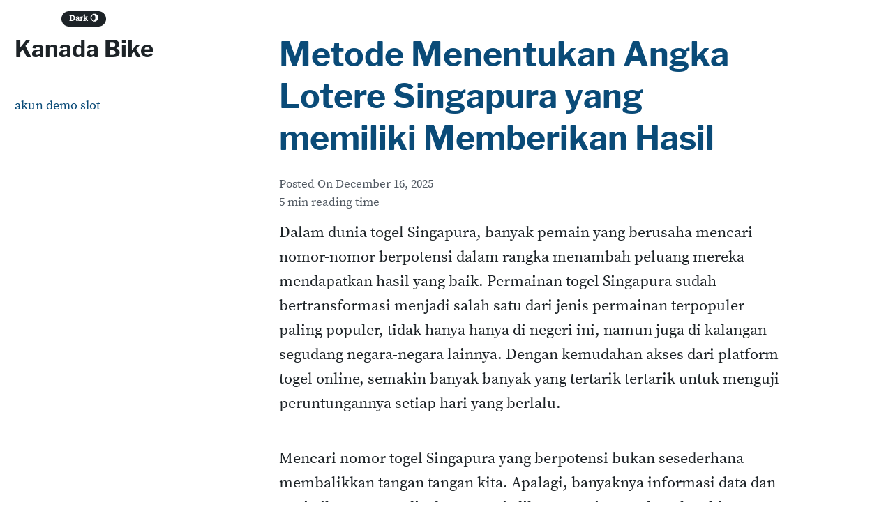

--- FILE ---
content_type: text/html; charset=UTF-8
request_url: https://kanada-bike.com/
body_size: 31358
content:
<!DOCTYPE html>
<html lang="en-US">
<head>
	<meta charset="UTF-8">
	<meta name="viewport" content="width=device-width" />
	<link rel="profile" href="https://gmpg.org/xfn/11">
	<link rel="profile" href="https://microformats.org/profile/specs" />
	<link rel="profile" href="https://microformats.org/profile/hatom" />

	<meta name='robots' content='index, follow, max-image-preview:large, max-snippet:-1, max-video-preview:-1' />
	<style>img:is([sizes="auto" i], [sizes^="auto," i]) { contain-intrinsic-size: 3000px 1500px }</style>
	
	<!-- This site is optimized with the Yoast SEO plugin v26.7 - https://yoast.com/wordpress/plugins/seo/ -->
	<title>Kanada Bike -</title>
	<link rel="canonical" href="https://kanada-bike.com/" />
	<link rel="next" href="https://kanada-bike.com/page/2/" />
	<meta property="og:locale" content="en_US" />
	<meta property="og:type" content="website" />
	<meta property="og:title" content="Kanada Bike" />
	<meta property="og:url" content="https://kanada-bike.com/" />
	<meta property="og:site_name" content="Kanada Bike" />
	<meta name="twitter:card" content="summary_large_image" />
	<script type="application/ld+json" class="yoast-schema-graph">{"@context":"https://schema.org","@graph":[{"@type":"CollectionPage","@id":"https://kanada-bike.com/","url":"https://kanada-bike.com/","name":"Kanada Bike -","isPartOf":{"@id":"https://kanada-bike.com/#website"},"breadcrumb":{"@id":"https://kanada-bike.com/#breadcrumb"},"inLanguage":"en-US"},{"@type":"BreadcrumbList","@id":"https://kanada-bike.com/#breadcrumb","itemListElement":[{"@type":"ListItem","position":1,"name":"Home"}]},{"@type":"WebSite","@id":"https://kanada-bike.com/#website","url":"https://kanada-bike.com/","name":"Kanada Bike","description":"","potentialAction":[{"@type":"SearchAction","target":{"@type":"EntryPoint","urlTemplate":"https://kanada-bike.com/?s={search_term_string}"},"query-input":{"@type":"PropertyValueSpecification","valueRequired":true,"valueName":"search_term_string"}}],"inLanguage":"en-US"}]}</script>
	<!-- / Yoast SEO plugin. -->


<link rel="alternate" type="application/rss+xml" title="Kanada Bike &raquo; Feed" href="https://kanada-bike.com/feed/" />
<link rel="alternate" type="application/rss+xml" title="Kanada Bike &raquo; Comments Feed" href="https://kanada-bike.com/comments/feed/" />
<script>
window._wpemojiSettings = {"baseUrl":"https:\/\/s.w.org\/images\/core\/emoji\/16.0.1\/72x72\/","ext":".png","svgUrl":"https:\/\/s.w.org\/images\/core\/emoji\/16.0.1\/svg\/","svgExt":".svg","source":{"concatemoji":"https:\/\/kanada-bike.com\/wp-includes\/js\/wp-emoji-release.min.js?ver=6.8.3"}};
/*! This file is auto-generated */
!function(s,n){var o,i,e;function c(e){try{var t={supportTests:e,timestamp:(new Date).valueOf()};sessionStorage.setItem(o,JSON.stringify(t))}catch(e){}}function p(e,t,n){e.clearRect(0,0,e.canvas.width,e.canvas.height),e.fillText(t,0,0);var t=new Uint32Array(e.getImageData(0,0,e.canvas.width,e.canvas.height).data),a=(e.clearRect(0,0,e.canvas.width,e.canvas.height),e.fillText(n,0,0),new Uint32Array(e.getImageData(0,0,e.canvas.width,e.canvas.height).data));return t.every(function(e,t){return e===a[t]})}function u(e,t){e.clearRect(0,0,e.canvas.width,e.canvas.height),e.fillText(t,0,0);for(var n=e.getImageData(16,16,1,1),a=0;a<n.data.length;a++)if(0!==n.data[a])return!1;return!0}function f(e,t,n,a){switch(t){case"flag":return n(e,"\ud83c\udff3\ufe0f\u200d\u26a7\ufe0f","\ud83c\udff3\ufe0f\u200b\u26a7\ufe0f")?!1:!n(e,"\ud83c\udde8\ud83c\uddf6","\ud83c\udde8\u200b\ud83c\uddf6")&&!n(e,"\ud83c\udff4\udb40\udc67\udb40\udc62\udb40\udc65\udb40\udc6e\udb40\udc67\udb40\udc7f","\ud83c\udff4\u200b\udb40\udc67\u200b\udb40\udc62\u200b\udb40\udc65\u200b\udb40\udc6e\u200b\udb40\udc67\u200b\udb40\udc7f");case"emoji":return!a(e,"\ud83e\udedf")}return!1}function g(e,t,n,a){var r="undefined"!=typeof WorkerGlobalScope&&self instanceof WorkerGlobalScope?new OffscreenCanvas(300,150):s.createElement("canvas"),o=r.getContext("2d",{willReadFrequently:!0}),i=(o.textBaseline="top",o.font="600 32px Arial",{});return e.forEach(function(e){i[e]=t(o,e,n,a)}),i}function t(e){var t=s.createElement("script");t.src=e,t.defer=!0,s.head.appendChild(t)}"undefined"!=typeof Promise&&(o="wpEmojiSettingsSupports",i=["flag","emoji"],n.supports={everything:!0,everythingExceptFlag:!0},e=new Promise(function(e){s.addEventListener("DOMContentLoaded",e,{once:!0})}),new Promise(function(t){var n=function(){try{var e=JSON.parse(sessionStorage.getItem(o));if("object"==typeof e&&"number"==typeof e.timestamp&&(new Date).valueOf()<e.timestamp+604800&&"object"==typeof e.supportTests)return e.supportTests}catch(e){}return null}();if(!n){if("undefined"!=typeof Worker&&"undefined"!=typeof OffscreenCanvas&&"undefined"!=typeof URL&&URL.createObjectURL&&"undefined"!=typeof Blob)try{var e="postMessage("+g.toString()+"("+[JSON.stringify(i),f.toString(),p.toString(),u.toString()].join(",")+"));",a=new Blob([e],{type:"text/javascript"}),r=new Worker(URL.createObjectURL(a),{name:"wpTestEmojiSupports"});return void(r.onmessage=function(e){c(n=e.data),r.terminate(),t(n)})}catch(e){}c(n=g(i,f,p,u))}t(n)}).then(function(e){for(var t in e)n.supports[t]=e[t],n.supports.everything=n.supports.everything&&n.supports[t],"flag"!==t&&(n.supports.everythingExceptFlag=n.supports.everythingExceptFlag&&n.supports[t]);n.supports.everythingExceptFlag=n.supports.everythingExceptFlag&&!n.supports.flag,n.DOMReady=!1,n.readyCallback=function(){n.DOMReady=!0}}).then(function(){return e}).then(function(){var e;n.supports.everything||(n.readyCallback(),(e=n.source||{}).concatemoji?t(e.concatemoji):e.wpemoji&&e.twemoji&&(t(e.twemoji),t(e.wpemoji)))}))}((window,document),window._wpemojiSettings);
</script>

<style id='wp-emoji-styles-inline-css'>

	img.wp-smiley, img.emoji {
		display: inline !important;
		border: none !important;
		box-shadow: none !important;
		height: 1em !important;
		width: 1em !important;
		margin: 0 0.07em !important;
		vertical-align: -0.1em !important;
		background: none !important;
		padding: 0 !important;
	}
</style>
<link rel='stylesheet' id='wp-block-library-css' href='https://kanada-bike.com/wp-includes/css/dist/block-library/style.min.css?ver=6.8.3' media='all' />
<style id='classic-theme-styles-inline-css'>
/*! This file is auto-generated */
.wp-block-button__link{color:#fff;background-color:#32373c;border-radius:9999px;box-shadow:none;text-decoration:none;padding:calc(.667em + 2px) calc(1.333em + 2px);font-size:1.125em}.wp-block-file__button{background:#32373c;color:#fff;text-decoration:none}
</style>
<style id='global-styles-inline-css'>
:root{--wp--preset--aspect-ratio--square: 1;--wp--preset--aspect-ratio--4-3: 4/3;--wp--preset--aspect-ratio--3-4: 3/4;--wp--preset--aspect-ratio--3-2: 3/2;--wp--preset--aspect-ratio--2-3: 2/3;--wp--preset--aspect-ratio--16-9: 16/9;--wp--preset--aspect-ratio--9-16: 9/16;--wp--preset--color--black: #000000;--wp--preset--color--cyan-bluish-gray: #abb8c3;--wp--preset--color--white: #ffffff;--wp--preset--color--pale-pink: #f78da7;--wp--preset--color--vivid-red: #cf2e2e;--wp--preset--color--luminous-vivid-orange: #ff6900;--wp--preset--color--luminous-vivid-amber: #fcb900;--wp--preset--color--light-green-cyan: #7bdcb5;--wp--preset--color--vivid-green-cyan: #00d084;--wp--preset--color--pale-cyan-blue: #8ed1fc;--wp--preset--color--vivid-cyan-blue: #0693e3;--wp--preset--color--vivid-purple: #9b51e0;--wp--preset--color--text: #1d2327;--wp--preset--color--accent-text: #50575e;--wp--preset--color--accent: #d63638;--wp--preset--gradient--vivid-cyan-blue-to-vivid-purple: linear-gradient(135deg,rgba(6,147,227,1) 0%,rgb(155,81,224) 100%);--wp--preset--gradient--light-green-cyan-to-vivid-green-cyan: linear-gradient(135deg,rgb(122,220,180) 0%,rgb(0,208,130) 100%);--wp--preset--gradient--luminous-vivid-amber-to-luminous-vivid-orange: linear-gradient(135deg,rgba(252,185,0,1) 0%,rgba(255,105,0,1) 100%);--wp--preset--gradient--luminous-vivid-orange-to-vivid-red: linear-gradient(135deg,rgba(255,105,0,1) 0%,rgb(207,46,46) 100%);--wp--preset--gradient--very-light-gray-to-cyan-bluish-gray: linear-gradient(135deg,rgb(238,238,238) 0%,rgb(169,184,195) 100%);--wp--preset--gradient--cool-to-warm-spectrum: linear-gradient(135deg,rgb(74,234,220) 0%,rgb(151,120,209) 20%,rgb(207,42,186) 40%,rgb(238,44,130) 60%,rgb(251,105,98) 80%,rgb(254,248,76) 100%);--wp--preset--gradient--blush-light-purple: linear-gradient(135deg,rgb(255,206,236) 0%,rgb(152,150,240) 100%);--wp--preset--gradient--blush-bordeaux: linear-gradient(135deg,rgb(254,205,165) 0%,rgb(254,45,45) 50%,rgb(107,0,62) 100%);--wp--preset--gradient--luminous-dusk: linear-gradient(135deg,rgb(255,203,112) 0%,rgb(199,81,192) 50%,rgb(65,88,208) 100%);--wp--preset--gradient--pale-ocean: linear-gradient(135deg,rgb(255,245,203) 0%,rgb(182,227,212) 50%,rgb(51,167,181) 100%);--wp--preset--gradient--electric-grass: linear-gradient(135deg,rgb(202,248,128) 0%,rgb(113,206,126) 100%);--wp--preset--gradient--midnight: linear-gradient(135deg,rgb(2,3,129) 0%,rgb(40,116,252) 100%);--wp--preset--font-size--small: 16px;--wp--preset--font-size--medium: 20px;--wp--preset--font-size--large: 36px;--wp--preset--font-size--x-large: 42px;--wp--preset--font-size--regular: 22px;--wp--preset--font-size--huge: 48px;--wp--preset--spacing--20: 0.44rem;--wp--preset--spacing--30: 0.67rem;--wp--preset--spacing--40: 1rem;--wp--preset--spacing--50: 1.5rem;--wp--preset--spacing--60: 2.25rem;--wp--preset--spacing--70: 3.38rem;--wp--preset--spacing--80: 5.06rem;--wp--preset--shadow--natural: 6px 6px 9px rgba(0, 0, 0, 0.2);--wp--preset--shadow--deep: 12px 12px 50px rgba(0, 0, 0, 0.4);--wp--preset--shadow--sharp: 6px 6px 0px rgba(0, 0, 0, 0.2);--wp--preset--shadow--outlined: 6px 6px 0px -3px rgba(255, 255, 255, 1), 6px 6px rgba(0, 0, 0, 1);--wp--preset--shadow--crisp: 6px 6px 0px rgba(0, 0, 0, 1);}:where(.is-layout-flex){gap: 0.5em;}:where(.is-layout-grid){gap: 0.5em;}body .is-layout-flex{display: flex;}.is-layout-flex{flex-wrap: wrap;align-items: center;}.is-layout-flex > :is(*, div){margin: 0;}body .is-layout-grid{display: grid;}.is-layout-grid > :is(*, div){margin: 0;}:where(.wp-block-columns.is-layout-flex){gap: 2em;}:where(.wp-block-columns.is-layout-grid){gap: 2em;}:where(.wp-block-post-template.is-layout-flex){gap: 1.25em;}:where(.wp-block-post-template.is-layout-grid){gap: 1.25em;}.has-black-color{color: var(--wp--preset--color--black) !important;}.has-cyan-bluish-gray-color{color: var(--wp--preset--color--cyan-bluish-gray) !important;}.has-white-color{color: var(--wp--preset--color--white) !important;}.has-pale-pink-color{color: var(--wp--preset--color--pale-pink) !important;}.has-vivid-red-color{color: var(--wp--preset--color--vivid-red) !important;}.has-luminous-vivid-orange-color{color: var(--wp--preset--color--luminous-vivid-orange) !important;}.has-luminous-vivid-amber-color{color: var(--wp--preset--color--luminous-vivid-amber) !important;}.has-light-green-cyan-color{color: var(--wp--preset--color--light-green-cyan) !important;}.has-vivid-green-cyan-color{color: var(--wp--preset--color--vivid-green-cyan) !important;}.has-pale-cyan-blue-color{color: var(--wp--preset--color--pale-cyan-blue) !important;}.has-vivid-cyan-blue-color{color: var(--wp--preset--color--vivid-cyan-blue) !important;}.has-vivid-purple-color{color: var(--wp--preset--color--vivid-purple) !important;}.has-black-background-color{background-color: var(--wp--preset--color--black) !important;}.has-cyan-bluish-gray-background-color{background-color: var(--wp--preset--color--cyan-bluish-gray) !important;}.has-white-background-color{background-color: var(--wp--preset--color--white) !important;}.has-pale-pink-background-color{background-color: var(--wp--preset--color--pale-pink) !important;}.has-vivid-red-background-color{background-color: var(--wp--preset--color--vivid-red) !important;}.has-luminous-vivid-orange-background-color{background-color: var(--wp--preset--color--luminous-vivid-orange) !important;}.has-luminous-vivid-amber-background-color{background-color: var(--wp--preset--color--luminous-vivid-amber) !important;}.has-light-green-cyan-background-color{background-color: var(--wp--preset--color--light-green-cyan) !important;}.has-vivid-green-cyan-background-color{background-color: var(--wp--preset--color--vivid-green-cyan) !important;}.has-pale-cyan-blue-background-color{background-color: var(--wp--preset--color--pale-cyan-blue) !important;}.has-vivid-cyan-blue-background-color{background-color: var(--wp--preset--color--vivid-cyan-blue) !important;}.has-vivid-purple-background-color{background-color: var(--wp--preset--color--vivid-purple) !important;}.has-black-border-color{border-color: var(--wp--preset--color--black) !important;}.has-cyan-bluish-gray-border-color{border-color: var(--wp--preset--color--cyan-bluish-gray) !important;}.has-white-border-color{border-color: var(--wp--preset--color--white) !important;}.has-pale-pink-border-color{border-color: var(--wp--preset--color--pale-pink) !important;}.has-vivid-red-border-color{border-color: var(--wp--preset--color--vivid-red) !important;}.has-luminous-vivid-orange-border-color{border-color: var(--wp--preset--color--luminous-vivid-orange) !important;}.has-luminous-vivid-amber-border-color{border-color: var(--wp--preset--color--luminous-vivid-amber) !important;}.has-light-green-cyan-border-color{border-color: var(--wp--preset--color--light-green-cyan) !important;}.has-vivid-green-cyan-border-color{border-color: var(--wp--preset--color--vivid-green-cyan) !important;}.has-pale-cyan-blue-border-color{border-color: var(--wp--preset--color--pale-cyan-blue) !important;}.has-vivid-cyan-blue-border-color{border-color: var(--wp--preset--color--vivid-cyan-blue) !important;}.has-vivid-purple-border-color{border-color: var(--wp--preset--color--vivid-purple) !important;}.has-vivid-cyan-blue-to-vivid-purple-gradient-background{background: var(--wp--preset--gradient--vivid-cyan-blue-to-vivid-purple) !important;}.has-light-green-cyan-to-vivid-green-cyan-gradient-background{background: var(--wp--preset--gradient--light-green-cyan-to-vivid-green-cyan) !important;}.has-luminous-vivid-amber-to-luminous-vivid-orange-gradient-background{background: var(--wp--preset--gradient--luminous-vivid-amber-to-luminous-vivid-orange) !important;}.has-luminous-vivid-orange-to-vivid-red-gradient-background{background: var(--wp--preset--gradient--luminous-vivid-orange-to-vivid-red) !important;}.has-very-light-gray-to-cyan-bluish-gray-gradient-background{background: var(--wp--preset--gradient--very-light-gray-to-cyan-bluish-gray) !important;}.has-cool-to-warm-spectrum-gradient-background{background: var(--wp--preset--gradient--cool-to-warm-spectrum) !important;}.has-blush-light-purple-gradient-background{background: var(--wp--preset--gradient--blush-light-purple) !important;}.has-blush-bordeaux-gradient-background{background: var(--wp--preset--gradient--blush-bordeaux) !important;}.has-luminous-dusk-gradient-background{background: var(--wp--preset--gradient--luminous-dusk) !important;}.has-pale-ocean-gradient-background{background: var(--wp--preset--gradient--pale-ocean) !important;}.has-electric-grass-gradient-background{background: var(--wp--preset--gradient--electric-grass) !important;}.has-midnight-gradient-background{background: var(--wp--preset--gradient--midnight) !important;}.has-small-font-size{font-size: var(--wp--preset--font-size--small) !important;}.has-medium-font-size{font-size: var(--wp--preset--font-size--medium) !important;}.has-large-font-size{font-size: var(--wp--preset--font-size--large) !important;}.has-x-large-font-size{font-size: var(--wp--preset--font-size--x-large) !important;}
:where(.wp-block-post-template.is-layout-flex){gap: 1.25em;}:where(.wp-block-post-template.is-layout-grid){gap: 1.25em;}
:where(.wp-block-columns.is-layout-flex){gap: 2em;}:where(.wp-block-columns.is-layout-grid){gap: 2em;}
:root :where(.wp-block-pullquote){font-size: 1.5em;line-height: 1.6;}
</style>
<link rel='stylesheet' id='dashicons-css' href='https://kanada-bike.com/wp-includes/css/dashicons.min.css?ver=6.8.3' media='all' />
<link rel='stylesheet' id='admin-bar-css' href='https://kanada-bike.com/wp-includes/css/admin-bar.min.css?ver=6.8.3' media='all' />
<style id='admin-bar-inline-css'>

    /* Hide CanvasJS credits for P404 charts specifically */
    #p404RedirectChart .canvasjs-chart-credit {
        display: none !important;
    }
    
    #p404RedirectChart canvas {
        border-radius: 6px;
    }

    .p404-redirect-adminbar-weekly-title {
        font-weight: bold;
        font-size: 14px;
        color: #fff;
        margin-bottom: 6px;
    }

    #wpadminbar #wp-admin-bar-p404_free_top_button .ab-icon:before {
        content: "\f103";
        color: #dc3545;
        top: 3px;
    }
    
    #wp-admin-bar-p404_free_top_button .ab-item {
        min-width: 80px !important;
        padding: 0px !important;
    }
    
    /* Ensure proper positioning and z-index for P404 dropdown */
    .p404-redirect-adminbar-dropdown-wrap { 
        min-width: 0; 
        padding: 0;
        position: static !important;
    }
    
    #wpadminbar #wp-admin-bar-p404_free_top_button_dropdown {
        position: static !important;
    }
    
    #wpadminbar #wp-admin-bar-p404_free_top_button_dropdown .ab-item {
        padding: 0 !important;
        margin: 0 !important;
    }
    
    .p404-redirect-dropdown-container {
        min-width: 340px;
        padding: 18px 18px 12px 18px;
        background: #23282d !important;
        color: #fff;
        border-radius: 12px;
        box-shadow: 0 8px 32px rgba(0,0,0,0.25);
        margin-top: 10px;
        position: relative !important;
        z-index: 999999 !important;
        display: block !important;
        border: 1px solid #444;
    }
    
    /* Ensure P404 dropdown appears on hover */
    #wpadminbar #wp-admin-bar-p404_free_top_button .p404-redirect-dropdown-container { 
        display: none !important;
    }
    
    #wpadminbar #wp-admin-bar-p404_free_top_button:hover .p404-redirect-dropdown-container { 
        display: block !important;
    }
    
    #wpadminbar #wp-admin-bar-p404_free_top_button:hover #wp-admin-bar-p404_free_top_button_dropdown .p404-redirect-dropdown-container {
        display: block !important;
    }
    
    .p404-redirect-card {
        background: #2c3338;
        border-radius: 8px;
        padding: 18px 18px 12px 18px;
        box-shadow: 0 2px 8px rgba(0,0,0,0.07);
        display: flex;
        flex-direction: column;
        align-items: flex-start;
        border: 1px solid #444;
    }
    
    .p404-redirect-btn {
        display: inline-block;
        background: #dc3545;
        color: #fff !important;
        font-weight: bold;
        padding: 5px 22px;
        border-radius: 8px;
        text-decoration: none;
        font-size: 17px;
        transition: background 0.2s, box-shadow 0.2s;
        margin-top: 8px;
        box-shadow: 0 2px 8px rgba(220,53,69,0.15);
        text-align: center;
        line-height: 1.6;
    }
    
    .p404-redirect-btn:hover {
        background: #c82333;
        color: #fff !important;
        box-shadow: 0 4px 16px rgba(220,53,69,0.25);
    }
    
    /* Prevent conflicts with other admin bar dropdowns */
    #wpadminbar .ab-top-menu > li:hover > .ab-item,
    #wpadminbar .ab-top-menu > li.hover > .ab-item {
        z-index: auto;
    }
    
    #wpadminbar #wp-admin-bar-p404_free_top_button:hover > .ab-item {
        z-index: 999998 !important;
    }
    
</style>
<link rel='stylesheet' id='velox-style-css' href='https://kanada-bike.com/wp-content/themes/velox/style.css?ver=1.3.1' media='all' />
<style id='velox-style-inline-css'>

		@font-face {
			font-family: Libre Franklin Bold;
			src:url('https://kanada-bike.com/wp-content/themes/velox/fonts/libre-franklin-v3-latin-700/libre-franklin-v3-latin-700.woff2') format('woff2'),
		    	url('https://kanada-bike.com/wp-content/themes/velox/fonts/libre-franklin-v3-latin-700/libre-franklin-v3-latin-700.woff') format('woff');
			font-weight: 700;

		}
		@font-face {
			font-family: Source Serif Pro;
			src:url('https://kanada-bike.com/wp-content/themes/velox/fonts/source-serif-pro-v7-latin-regular/source-serif-pro-v7-latin-regular.woff2') format('woff2'),
		    	url('https://kanada-bike.com/wp-content/themes/velox/fonts/source-serif-pro-v7-latin-regular/source-serif-pro-v7-latin-regular.woff') format('woff');
			font-weight: 400;
		}
		body, button, input, select, optgroup, textarea {
			font-family: 'Source Serif Pro',-apple-system,BlinkMacSystemFont,'Segoe UI',Roboto,Oxygen-Sans,Ubuntu,Cantarell,'Helvetica Neue',sans-serif;
			font-weight: 400;
		}
		h1, h2, h3, h4, h5, h6 {
			font-family: 'Libre Franklin Bold',-apple-system,BlinkMacSystemFont,'Segoe UI',Roboto,Oxygen-Sans,Ubuntu,Cantarell,'Helvetica Neue',sans-serif;
			font-weight: 700;
		}
		
</style>
<link rel="https://api.w.org/" href="https://kanada-bike.com/wp-json/" /><link rel="EditURI" type="application/rsd+xml" title="RSD" href="https://kanada-bike.com/xmlrpc.php?rsd" />
<meta name="generator" content="WordPress 6.8.3" />
	<style type="text/css">
		@media (prefers-color-scheme: light) {
			body, input, select, optgroup, textarea, h1, h2, h3, h4, h5, h6 { color: #1d2327; }
			a, a:visited { color: #0a4b78; }
			.comment-navigation, .after-entry-sidebar, .posts-navigation, .post-navigation, .entry-footer, .author-info, hr, .wp-block-separator { border-bottom-color: #d63638; }
		}
		.entry-footer, .entry-meta, .wp-block-image figcaption, .wp-block-pullquote cite, .wp-block-latest-posts__post-date, .wp-caption-text { color: #515962; }
		.wp-block-button__link { background-color: #0a4b78; }
		.wp-block-button__link:hover, .wp-block-button__link:active, .wp-block-button__link:focus, .hentry .entry-content a.wp-block-button__link:hover, .hentry .entry-content a.wp-block-button__link:active, .hentry .entry-content a.wp-block-button__link:focus {	background-color: #0a4b78; }
		.hentry .entry-content a:not(.wp-block-button__link) { border-bottom-color: #0a4b78; box-shadow: inset 0 -2px 0 #0a4b78; }
		.hentry .entry-content a:not(.wp-block-button__link):hover, .hentry .entry-content a:not(.wp-block-button__link):focus, .hentry .entry-content a:not(.wp-block-button__link):active, .hentry .wp-block-image a:active, .hentry .wp-block-image a:focus, .hentry .wp-block-image a:hover, .hentry .wp-block-gallery a:active, .hentry .wp-block-gallery a:focus, .hentry .wp-block-gallery a:hover {	background-color: #0a4b78; border-bottom: 1px solid #0a4b78; box-shadow: inset 0 -2px 0 #0a4b78; }
		hr, hr.wp-block-separator, .progress-bar, button, input[type="button"], input[type="reset"], input[type="submit"], .wp-block-button .wp-block-button__link { background-color: #d63638; }
		.wp-block-separator.is-style-dots:before { color: #d63638; }
		.wp-block-pullquote { border-top-color: #d63638; border-bottom-color: #d63638; }
		.navigation .nav-previous { border-right-color: #d63638; }
		q, blockquote, .wp-block-quote:not(.is-large) { border-left-color: #d63638; }
		#main-navigation a:hover, #main-navigation a:focus { background-color: #0a4b78; }
		.has-text-color { color: #1d2327; }
		.has-text-background-color { background-color: #1d2327; }
		.has-accent-text-color { color: #515962; }
		.has-accent-text-background-color { background-color: #515962; }
		.has-accent-color, .is-style-outline > .wp-block-button__link:not(.has-background), .wp-block-button__link.is-style-outline:not(.has-background) { color: #d63638; }
		.has-accent-background-color { background-color: #d63638; }
	</style>
	</head>

<body data-rsssl=1 class="home blog wp-embed-responsive wp-theme-velox hfeed h-feed single-author">
<div id="page" class="site-wrap">
	<a class="skip-link screen-reader-text" href="#content">Skip to content</a>

	<header id="masthead" class="site-header" role="banner">
		<div class="site-header-wrap" data-sticky="true">
			<div class="site-header-content">
									<div class="site-options">
						<input type="checkbox" id="dark-mode-check" name="dark-mode-check">
						<label for="dark-mode-check" id="dark-mode-track">
							Dark<span class="dark-mode-track-icon" role="presentation">🌖</span>
						</label>
					</div><!-- .site-options -->
									<div class="site-branding">
										<h1 class="site-title"><a href="https://kanada-bike.com/" rel="home">Kanada Bike</a></h1>
					<p class="site-description"></p>
				</div><!-- .site-branding -->

							</div>

			<nav id="main-navigation" class="site-navigation" role="navigation">
				<button class="menu-toggle" data-micromodal-trigger="header-menu"><span class="menu-icon"></span><span class="menu-icon-text">Menu</span></button>

				<div class="menu-menu-1-container"><ul id="primary-menu" class="menu"><li id="menu-item-45" class="menu-item menu-item-type-custom menu-item-object-custom menu-item-45"><a href="https://www.lowercasebrewing.com/shop-sub/shop">akun demo slot</a></li>
</ul></div>			</nav><!-- #main-navigation -->
		</div><!-- .site-header-wrap -->
	</header><!-- #masthead -->

	<div id="content" class="site-content">

	<div id="primary" class="content-area">
		<main id="main" class="site-main" role="main">

		
<article id="post-49" class="post-49 post type-post status-publish format-standard category-uncategorized h-entry hentry" itemref="site-publisher">
	<header class="entry-header">
		
		<div class="entry-header-content">
							<h2 class="entry-title p-name" itemprop="name headline"><a href="https://kanada-bike.com/metode-menentukan-angka-lotere-singapura-yang-memiliki-memberikan-hasil/" class="u-url url" rel="bookmark" itemprop="url">Metode Menentukan Angka Lotere Singapura yang memiliki Memberikan Hasil</a></h2>
							<div class="entry-meta">
				Posted On <time itemprop="datePublished" class="dt-published" datetime="2025-12-16T18:25:38+00:00">December 16, 2025</time>			</div><!-- .entry-meta -->
						</div>
	</header><!-- .entry-header -->

			<div class="entry-content e-content" itemprop="description articleBody">
			<p>Dalam dunia togel Singapura, banyak pemain yang berusaha mencari nomor-nomor berpotensi dalam rangka menambah peluang mereka mendapatkan hasil yang baik. Permainan togel Singapura sudah bertransformasi menjadi salah satu dari jenis permainan terpopuler paling populer, tidak hanya hanya di negeri ini, namun juga di kalangan segudang negara-negara lainnya. Dengan kemudahan akses dari platform togel online, semakin banyak banyak yang tertarik tertarik untuk menguji peruntungannya setiap hari yang berlalu.</p>
<p></p>
<p>Mencari nomor togel Singapura yang berpotensi bukan sesederhana membalikkan tangan tangan kita. Apalagi, banyaknya informasi data dan statistik yang tersedia dapat menjadikan pemain mendapatkan bingung ketika memilih nomor yang mana sebaiknya harus diambil. Oleh karena itu, krusial untuk petaruh agar memahami cara dan informasi hasil paling mutakhir, seperti keluaran sgp ataupun data pengeluaran sgp, agar dapat melakukan keputusan yang lebih dan akurat dan terinformasi. Dengan pendekatan dengan teliti dan penelitian informasi yang ada tepat, kemungkinan dalam meraih perjudian Singapore bisa bertambah secara signifikan.</p>
<p></p>
<h3 id="pengenalanperkenalanpengantar-togelpermainan-togel-singaporesgp">Pengantar Togel SGP</h3>
<p></p>
<p>Togel Singapore merupakan sebuah tipe game taruhan yang sangat amat populer di kalangan Asia, terutama di negeri ini. Game ini tidak cuma menawarkan keseruan bagi semua pemain, tapi juga memberikan kesempatan agar menggapai hadiah besar-besaran dari undian nomor. Togel Singapore sering diadakan secara daring, membuatnya jadi lebih mudah diakses oleh untuk semua orang. Seiring dengan semakin maju teknologi, banyak situs togel online yang menawarkan platform untuk petaruh bertaruh.</p>
<p></p>
<p>Setiap waktu, apalagi di malam belakangan, pengundian angka dilakukan dilaksanakan serta hasil sangat ditunggu oleh pemain. Para pemain perlu menganalisis hasil sebelumnya untuk meramal nomor yang berpotensi akan keluar. Pada game ini, angka yang dipilih dapat berasal dari berbagai berbagai sumber, termasuk data statistik, mimpi, dan intuisi. Kemampuan untuk menganalisis data serta mendalami corak permainan sangat penting untuk menambah kemungkinan menang.</p>
<p></p>
<p>Togel Singapore pun menawarkan beragam varian, diantaranya SGP Togel, yang mengacu kepada sistem undian yang dipakai di kolam Singapore. Para pemain bisa mengambil angka dari berbagai berbagai jenis taruhan yang ada, termasuk 2D, 3D, dan 4D, yang menawarkan level kesulitan dan imbalan yang berbeda. Dengan menyaksikan pengundian dan hasil undian secara berkala, para pemain diharapkan bisa menciptakan taktik yang efektif untuk mendapatkan kemenangan.</p>
<p></p>
<h3 id="strategicara-memilihmenentukan-angkanomor">Cara Memilih Angka</h3>
<p></p>
<p>Dalam dunia togel Singapore, memilih nomor yang benar adalah kunci untuk membesarkan peluang keberhasilan. Satu strategi yang dapat digunakan adalah mempelajari data keluaran sebelumnya. Dengan mempelajari corak nomor yang sering muncul, pemain dapat menghasilkan perkiraan yang lebih cermat berdasarkan informasi. Contohnya, jika angka tertentu muncul secara terus-menerus dalam beberapa hasil undian, peserta mungkin memikirkan untuk memasukkan angka tersebut dalam pilihan mereka.</p>
<p></p>
<p>Selain itu, krusial untuk memperhitungkan paduan angka. Banyak peserta meyakini bahwa nomor yang dekat atau mempunyai keterkaitan tertentu cenderung terlihat sama-sama. Peserta dapat berusaha menggunakan gabungan angka yang berurutan atau nomor yang acap dipilih oleh para pemenang di masa lampau. Ini dapat menawarkan pandangan baru dan menekan kebosanan dalam memilih angka secara acak.</p>
<p></p>
<p>Yang terakhir, jangan lupa untuk memperhatikan keluaran terbaru dari togel Singapore. Mengamati hasil hari ini dan malam ini dapat menyediakan wawasan tentang perubahan terkini. Dengan menggunakan informasi yang lebih segar terbaru, peserta dapat menyelaraskan strategi mereka dan memperbesar peluang untuk menentukan angka yang mempunyai potensi yang lebih tinggi untuk berhasil.</p>
<p></p>
<h3 id="analisisanalisapengamatan-dataangkainformasi-togelpermainan-togel">Analisa Angka Togel</h3>
<p></p>
<p>Analisa data permainan togel dikenal sebagai tahap penting dalam menemukan angka yang agar muncul di permainan togel Singapore. Melalui menghimpun data hasil terdahulu, partisipan bisa menetapkan tren atau tren yang bisa muncul dari nomor yang sering muncul. Mempelajari historis angka togel Singapore dan mengorganisir data keluaran dalam susunan yang terstruktur merupakan rahasia dalam melaksanakan analisis yang efektif.</p>
<p></p>
<p>Dalam menganalisis data togel, krusial untuk menggunakan banyak cara analisis. Misalnya, frekuensi keluaran angka, rata rata, dan nilai paling sering dapat menyediakan wawasan mengenai nomor yang mungkin punya kemungkinan lebih tinggi untuk tampil. Selain itu, penggunaan aplikasi analisis informasi atau software togel online yang data update bisa memudahkan peserta untuk mengetahui nomor togel Singapore kini dan malam.</p>
<p></p>
<p>Melalui komprehensi yang mengenai analisis data togel, pemain bisa memperbaiki peluang dirinya untuk menentukan angka yang akurat. Walaupun togel tetap dikenal sebagai aktivitas yang tergantung pada keberuntungan, pendekatan yang berlandaskan informasi dapat menolong pemain untuk membuat keputusan yang lebih baik dan strategis pada kontes togel Singapore.</p>
<p></p>
<h3 id="keluaranhasil-togeltoto-dan-prediksiramalan">Hasil Toto dan Ramalan</h3>
<p></p>
<p>Keluaran togel Singapore yang sangat tepat merupakan sebuah kunci dalam meningkatkan kesempatan Anda untuk menentukan angka yang berpotensi berpotensi. Tiap hari, data toto ini dirilis dan dapat diakses melalui online, baik lewat situs official togel Singapore atau sejumlah platform toto online. Mengamati tren keluaran sebelumnya bisa membantu Anda untuk memilih angka yang akan muncul lagi. Oleh karena itu, penting untuk rutin mengawasi data sgp dan hasil SGP terbaru.</p>
<p></p>
<p>Sejumlah metode yang banyak digunakan para pemain adalah analisis data yang dari togel sebelumnya.  <a href="https://www.mapfvg.com/">cambodia pools</a> Melalui menganalisis pola-pola yang ada, Anda bisa melakukan ramalan angka togel singapore yang memiliki memiliki potensi lebih tinggi. Contohnya, Anda bisa melihat angka yang mana yang sering muncul dalam periode tertentu atau juga angka yang sudah cukup lama tidak muncul. Cara ini, walaupun belum memberikan kemenangan, dapat meningkatkan peluang Anda dalam memilih angka yang tepat.</p>
<p></p>
<p>Di samping itu, menyaksikan live draw sgp pun sangat direkomendasikan. Dengan cara ini, Anda bisa mendapatkan hasil toto langsung dan real-time. Ini memberi Anda peluang untuk segera mengevaluasi dan menyesuaikan prediksi angka togel SG Anda. Anda mungkin Anda pun bisa memanfaatkan tips serta strategi dari lain di forum togel untuk mendapatkan wawasan tambahan mengenai angka yang berpotensi.</p>
<p></p>
		</div><!-- .entry-content -->
	
	<footer class="entry-footer">
		<div class="entry-meta-categories">Categories: <span class="post-categories"><a href="https://kanada-bike.com/category/uncategorized/" rel="category tag">Uncategorized</a></span></div><div class="entry-meta-tags"></div>	</footer><!-- .entry-footer -->
</article><!-- #post-49 -->

<article id="post-47" class="post-47 post type-post status-publish format-standard category-uncategorized h-entry hentry" itemref="site-publisher">
	<header class="entry-header">
		
		<div class="entry-header-content">
							<h2 class="entry-title p-name" itemprop="name headline"><a href="https://kanada-bike.com/panduan-komprehensif-tentang-lotere-singapura-metode-menang-selalu-waktu/" class="u-url url" rel="bookmark" itemprop="url">Panduan Komprehensif tentang Lotere Singapura: Metode Menang Selalu Waktu</a></h2>
							<div class="entry-meta">
				Posted On <time itemprop="datePublished" class="dt-published" datetime="2025-12-14T13:44:33+00:00">December 14, 2025</time>			</div><!-- .entry-meta -->
						</div>
	</header><!-- .entry-header -->

			<div class="entry-content e-content" itemprop="description articleBody">
			<p>Togel Singapore, yang lebih sering dikenal dengan sebutan Togel SGP, adalah salah satu tipe judi yang populer di Tanah Air. Game ini menawarkan peluang untuk pemain agar meraih kemenangan yang besar melalui tebakan nomor akurat. Setiap harinya, banyak individu antusias menantikan hasil keluaran yang ditayangkan, baik pada siang atau malam. Di dunia perjudian online, Togel Singapore adalah salah satu utama sebab keterbukaan serta kejelasan mekanisme undian yang berlangsung.</p>
<p></p>
<p>Untuk Anda yang ingin ingin meraih kesuksesan dalam Togel Singapore, penting untuk memahami beragam hal yang berhubungan dari game ini. Dimulai dengan cara bermain, mengenal angka keluaran sebelumnya, sampai memanfaatkan data yang ada yang tersedia untuk menghasilkan tebakan yang lebih akurat. Artikel ini akan memberikan memberikan panduan lengkap serta taktik efektif supaya Anda dapat mengoptimalkan kemungkinan untuk menang setiap kali bermain. Mari kita lihat lebih jauh tentang Togel Singapore serta semua hal yang perlu kamu ketahui untuk menjadi juara.</p>
<p></p>
<h3 id="strategitaktik-menangkemenangan-dalamdi-togeltoto-sgp">Strategi Menang di Toto SGP</h3>
<p></p>
<p>Saat memainkan Togel SGP, vital untuk memiliki rencana yang supaya kemungkinan kemenangan anda meningkat. Salah satu taktik yang bisa dapat diterapkan ialah mempelajari informasi hasil sebelumnya. Dengan mempelajari angka-angka yang tampil dan pola yang, anda dapat membuat ramalan yang lebih tepat. Manfaatkan informasi SGP paling lengkap agar melihat pola angka hasil serta pertimbangkan untuk memasang pertaruhan di nomor-nomor yang punya peluang lebih tinggi untuk tampil.</p>
<p></p>
<p>Selain itu, strategi lain yang bisa dipertimbangkan adalah mengatur anggaran serta memilih jenis pertaruhan yang sesuai. Jangan terburu-buru dalam mengambil putusan; alokasikan dana permainan anda dengan bijak supaya mencegah kerugian besar. Sebagai contoh, anda dapat memilih untuk memasang taruhan pada angka nomor dan kombinasi tertentu dengan nilai senilai angka yang proporsional proporsional dengan batas budget Anda. Hal ini membantu Anda tetap dalam kendali kontrol serta tidak terpengaruh dalam emosi saat bermain.</p>
<p></p>
<p>Yang terakhir, ingatlah supaya menggunakan fitur gambar langsung SGP serta hasil langsung SGP yang tersedia. Dengan memonitor hasil live, Anda bisa jadi memahami proses permainan serta mendapat informasi instan mengenai pengeluaran SGP hari ini dan malam ini. Dengan demikian, anda bisa mengadaptasi strategi anda secara waktu nyata berdasarkan pada hasil yang, sehingga menambah peluang menang di setiap putaran putaran.</p>
<p></p>
<h3 id="keluaranhasil-dan-datainformasi-togelpasaran-togel-sgp">Keluaran dan Informasi Pasaran Togel SGP</h3>
<p></p>
<p>Keluaran pasaran togel SGP merupakan data penting bagi para pemain pasaran togel yang mendapatkan mengetahui hasil terbaru terkini. Setiap, pembagian hasil SGP dilaksanakan dalam jadwal yang telah ditentukan, serta hasilnya dapat diakses dengan mudah lewat situs resmi maupun aplikasi togel online. Pemain dapat melihat keluaran SGP untuk hari ini serta untuk malam ini dalam rangka mengetahui update angka yang keluar keluar.</p>
<p></p>
<p>Data togel SGP yang lengkap amat membantu pemain dalam analisis serta menentukan angka yang akan akan dipasang. Dengan data lengkap, termasuk nomor hasil SGP sebelumnya, peserta bisa memanfaatkan cara tertentu dalam rangka menambah peluang berhasil. Informasi ini juga berfungsi berfungsi untuk menelusuri pola angka yang sering muncul dalam jangka waktu tertentu, yang dapat menjadi acuan ketika menentukan angka. <a href="https://www.rideoutrideon.com/">Togel SGP</a> </p>
<p></p>
<p>Di samping itu beragam sumber informasi juga menyediakan live draw SGP yang memberi kesempatan kepada pemain melihat hasil secara waktu nyata. Aktivitas ini menyediakan pengalaman yang lebih mendebarkan serta transparan bagi para peserta. Dengan adanya hadirnya undian langsung dan hasil yang cepat dijangkau, peserta semakin antusias serta penuh percaya diri dalam berpartisipasi dalam kompetisi togel di SGP.</p>
<p></p>
<h3 id="live-drawpengundian-langsung-dan-pengeluaranhasil-sgp">Pengundian Langsung dan Pengeluaran SGP</h3>
<p></p>
<p>Live draw SGP merupakan momen penting yang dinantikan oleh para penggemar togel Singapore. Dalam event ini, nomor-nomor yang dipilih akan ditampilkan secara langsung, memberi peluang kepada pemain untuk melihat jika nomor yang dijadikan taruhan berhasil. Melalui live draw, pemain bisa merasakan sensasi dan tensi ketika nomor-nomor ditarik, dan mendapatkan hasil yang presisi dan real-time. Ini adalah cara yang transparan dan dipercaya bagi semua pemain togel.</p>
<p></p>
<p>Hasil SGP hari ini terdiri dari semua nomor yang dipublikasikan dalam pengundian langsung tersebut. Tiada hari tanpa, hasil ini dihimpun dan ditampilkan agar mudah diakses oleh para pemain. Dengan keberadaan data pengeluaran yang lengkap, pemain bisa menjalankan analisa terhadap pola angka yang mungkin keluar di waktu-waktu berikutnya. Ini krusial untuk meningkatkan peluang menang dalam permainan togel Singapore.</p>
<p></p>
<p>Para pemain juga bisa melihat hasil SGP malam ini, yang adalah menjadi unggulan untuk berjudi. Oleh karena itu, para pemain memiliki kesempatan untuk memasang angka berdasarkan pada rekor sebelumnya. Data yang diberikan tidak cuma berguna untuk mereka yang bermain hari ini, tetapi juga bagi pemain yang mau mempelajari dan mengembangkan strategi untuk permainan di waktu mendatang.</p>
<p></p>
		</div><!-- .entry-content -->
	
	<footer class="entry-footer">
		<div class="entry-meta-categories">Categories: <span class="post-categories"><a href="https://kanada-bike.com/category/uncategorized/" rel="category tag">Uncategorized</a></span></div><div class="entry-meta-tags"></div>	</footer><!-- .entry-footer -->
</article><!-- #post-47 -->

<article id="post-43" class="post-43 post type-post status-publish format-standard category-uncategorized h-entry hentry" itemref="site-publisher">
	<header class="entry-header">
		
		<div class="entry-header-content">
							<h2 class="entry-title p-name" itemprop="name headline"><a href="https://kanada-bike.com/ikuti-info-viral-hari-ini-ulasan-peristiwa-yang-trending/" class="u-url url" rel="bookmark" itemprop="url">Ikuti Info Viral Hari Ini: Ulasan Peristiwa Yang Trending!</a></h2>
							<div class="entry-meta">
				Posted On <time itemprop="datePublished" class="dt-published" datetime="2025-11-24T13:42:53+00:00">November 24, 2025</time>			</div><!-- .entry-meta -->
						</div>
	</header><!-- .entry-header -->

			<div class="entry-content e-content" itemprop="description articleBody">
			<p>Saat ini, dunia maya lagi penuh oleh berita yang ramai dibicarakan oleh netizen. Kabar yang viral hari ini menjadi perhatian utama bagi banyak pihak, yang mencakup peristiwa unik sampai momen yang mengundang tawa. Melalui platform sosial media seperti Twitter serta Instagram, kita dapat melihat bermacam-macam cerita yang cepat sekali viral serta menjadi tren.</p>
<p></p>
<p>Tonton berita viral sekarang karena banyak di antara kita yang penasaran mengenai peristiwa yang sedang hangat dibicarakan. Apakah itu video lucu, tindakan heroik, maupun juga gosip terbaru dari jagat selebriti, semuanya menyuguhkan momen-momen yang tidak bisa. Mari kita coba rangkum bareng momen paling viral yang menggoncang jagat maya sekarang ini!</p>
<p></p>
<h3 id="momensaat-palingyang-paling-viralterkenal">Momen Yang Paling Viral</h3>
<p></p>
<p>Hari ini, berita viral lagi menarik perhatian masyarakat dengan berbagai peristiwa menarik yang terjadi terjadi di seluruh sudut negeri. Salah satu di antara kejadian yang banyak dibahas adalah aksi sejumlah influencer yang menjalankan uji coba unik di sosial media. Tantangan tersebut menstimulus banyak partisipasi dari pengguna lain, yang menciptakan tren baru yang cepat viral serta mengundang sejumlah orang terlibat dalam kegembiraan itu.</p>
<p></p>
<p>Di samping itu, sebuah rekaman lucu yang memperlihatkan aksi di antara hewan peliharaan serta majikannya juga menjadi sebagai salah satu di antara berita yang terkenal yang cemerlang dibicarakan. Video ini memperlihatkan momen-momen menggemaskan yang membuat pengguna internet senang serta tak dapat berhenti berbagi. Reaksi positif dari penonton semakin menambah ketenaran konten tersebut di berbagai multi platform.</p>
<p></p>
<p>Tak ketinggalan, berita tentang kejadian alamiah yang baru-baru ini juga menarik minat banyak orang. Kejadian ajaib ini diabadikan dari beberapa pengawas dan cepat menjadi viral di media sosial. Sejumlah individu berkumpul guna melihat serta membagikan pengalaman sendiri, yang menambah nuansa keunikannya dan membuatnya menjadi salah satu kejadian paling terkenal hari ini.</p>
<p></p>
<h3 id="berita-terkiniinformasi-terbaru">Informasi Terbaru</h3>
<p></p>
<p>Hari ini, internet lagi heboh dengan berita viral yang menggugah minat banyak orang. Di antara kabar yang paling mencolok adalah viralnya sebuah klip menggelikan dari seorang yang sedang menari di tengah jalan. Ekspresi bahagia dan gerakan istimewa menjadi banyak netizen senang dan segera membagikannya di berbagai sosial media. Video ini berhasil menyentuh hati sejumlah orang dan berubah topik hangat.</p>
<p></p>
<p>Selain itu, ada juga kabar yang kekinian terkait sebuah insiden di satu pertunjukan musik. Satu penyanyi terkenal secara tiba-tiba berhenti penampilannya untuk menolong seseorang penggemar yang terjatuh dalam kerumunan orang. Aksi spontan ini mendapat apresiasi dari sejumlah orang, dan video momen itu pun berhasil menjadi viral, menunjukkan seberapa pentingnya rasa peduli dalam kondisi seperti itu. Banyak yang termotivasi oleh tindakan baik penyanyi tersebut.</p>
<p></p>
<p>Tidak ketinggalan, berita tentang kegiatan sosial yang diadakan oleh sekelompok remaja pun menarik perhatian. Mereka dengan suka rela merapikan pantai dari limbah dan mengundang masyarakat untuk lebih peduli terhadap alam. Rekaman kegiatan mereka mendapatkan banyak dukungan dari masyarakat, membuktikan bahwa berita viral hari ini bukan hanya tentang kesenangan melainkan juga tentang tindakan konstruktif yang bisa menginspirasi orang lain.</p>
<p></p>
<h3 id="reaksitanggapan-publikmasyarakat">Reaksi Masyarakat</h3>
<p></p>
<p>Berita hangat hari ini tentu saja menarik perhatian banyak individu. Pengguna media sosial di media sosial aktif membagikan pendapat mereka, termasuk yang ada menyokong dan juga sebaliknya menentang. Banyak yang lain memberikan komentar lucu dan kritis seputar isu yang hangat ini, sementara beberapa menyatakan kekhawatiran dan protes yang lebih lebih dalam. Reaksi tersebut menunjukkan betapa beragamnya pandangan masyarakat pada berita yang sedang sedang tersebut.</p>
<p></p>
<p>Banyak figur publik serta pengaruh ikut berpartisipasi dalam dalam diskusi. Para selebritas memanfaatkan media sosial demi menyuarakan pendapat mereka, berbagi pengalaman pribadi, dan bahkan mengajak followers agar berpartisipasi dalam sebuah suatu gerakan. Momen tersebut membuktikan bahwa berita viral hari ini tidak hanya merupakan konsumer pasif, tetapi mendorong orang agar ikut aktif pada diskusi publik.</p>
<p></p>
<p>Ada pula sekelompok dari kalangan masyarakat yang kejenuhan terhadap berita hangat hari ini. Mereka berpendapat kalau fenomena ini seringkali hanya menyebabkan kebisingan di ranah digital, namun tidak memberikan jawaban nyata untuk masalah yang muncul. Respon tersebut membuka percakapan lebih jauh tentang dampak berita informasi viral pada masyarakat, baik dari sisi positif maupun negatif.</p>
<p></p>
<h3 id="analisisanalisa-trentrend">Analisa Tren</h3>
<p></p>
<p>Dalam beberapa waktu terakhir, berita viral hari ini mengindikasikan terdapatnya pola menarik dari bentuk konsumsi informasi publik. Kebangkitan media sosial sebagai sebuah platform utama untuk mendistribusikan berita mengakibatkan konten yang paling menarik dan relevan dengan cepat tersebar. Isu-isu yang menarik perhatian misalnya kebijakan pemerintah, isu sosial, dan kejadian sehari-hari seringkali menjadi sorotan utama. Dengan adanya fenomena viral ini, kita mampu melihat cara pandangan masyarakat dibangun dan berkembang dari interaksi di media sosial.</p>
<p></p>
<p>Selain itu, pemakaian video pendek sebagai bentuk format utama dalam menyampaikan berita juga menjadi populer. Platform seperti TikTok dan Instagram Reels menawarkan kesempatan bagi pengguna untuk menonjol dengan materi informatif yang dikemas secara menarik. Videografi yang unik dan langsung ke inti menghasilkan berita viral hari ini begitu gampang dicerna, sehingga informasi dapat menjangkau lebih banyak audiens dengan cepat. Keluwesan konten ini mengizinkan berita untuk dibagikan kembali dan diperbincangkan di berbagai kalangan.</p>
<p></p>
<p>Yang terakhir, naiknya perhatian akan fakta dan validitas berita juga menjadi tren penting. Di tengah tumbuhnya informasi yang beredar, publik mulai lebih selektif ketika mengevaluasi sumber berita. Sebagian besar lebih percaya pada berita yang datang dari sumber yang terverifikasi dan berkualitas. Fenomena ini mendorong jurnalis dan pembuat konten untuk bertanggung jawab lebih dalam menyajikan informasi, dengan begitu kualitas informasi viral saat ini dapatlah dipertahankan.</p>
<p> <a href="https://bitblabber.com">https://bitblabber.com</a> </p>
		</div><!-- .entry-content -->
	
	<footer class="entry-footer">
		<div class="entry-meta-categories">Categories: <span class="post-categories"><a href="https://kanada-bike.com/category/uncategorized/" rel="category tag">Uncategorized</a></span></div><div class="entry-meta-tags"></div>	</footer><!-- .entry-footer -->
</article><!-- #post-43 -->

<article id="post-41" class="post-41 post type-post status-publish format-standard category-uncategorized h-entry hentry" itemref="site-publisher">
	<header class="entry-header">
		
		<div class="entry-header-content">
							<h2 class="entry-title p-name" itemprop="name headline"><a href="https://kanada-bike.com/kebiasaan-dan-kesedihan-atmosfer-sebelum-penguburan-penguasa-solo/" class="u-url url" rel="bookmark" itemprop="url">Kebiasaan dan Kesedihan: Atmosfer Sebelum Penguburan Penguasa Solo</a></h2>
							<div class="entry-meta">
				Posted On <time itemprop="datePublished" class="dt-published" datetime="2025-11-24T13:32:49+00:00">November 24, 2025</time>			</div><!-- .entry-meta -->
						</div>
	</header><!-- .entry-header -->

			<div class="entry-content e-content" itemprop="description articleBody">
			<p>Di tengah kabut duka yang menyelimuti Istana Solo, suasana jelang pemakaman Raja PB XIII terasa sangat mendalam dan penuh arti. Ratusan warga dan pelayat berkumpul di area keraton, memperlihatkan rasa penghormatan dan cinta yang begitu besar terhadap sosok pemimpin yang telah meninggal.  <a href="https://arpaintsandcrafts.com">https://arpaintsandcrafts.com</a> Tradisi yang telah berakar kuat dalam budaya Jawa ini bukan hanya sekadar momen penguburan, tetapi juga merupakan momen refleksi dan peng致atean terhadap harta yang telah ditinggalkan.</p>
<p></p>
<p>Dalam suasana hening, suara gamelan dan lagu doa menggema di antara kerumunan, menciptakan irama yang damai di tengah air mata. Pelbagai ornamen tradisional melengkapi jalan menuju lokasi pemakaman, menandakan betapa vitalnya acara ini bagi warga dan sekaligus meneguhkan identitas budaya yang telah ada selama berabad-abad. Air mata menyelimuti hati setiap orang yang hadir, tetapi di balik air mata, terkandung cita-cita untuk meneruskan nilai-nilai luhur yang telah dibawa oleh Raja PB XIII selama masa pemerintahannya.</p>
<p></p>
<h3 id="persiapanpengaturan-pemakamanpenguburan">Persiapan Pemakaman</h3>
<p></p>
<p>Usai berita duka tersebar, setiap masyarakat kerajaan Solo mengalami duka yang mendalam. Dalam konteks sedih, berbagai persiapan sering dilakukan untuk menyiapkan pemakaman Sultan Keraton Solo, Paku Buwono XIII. Keluarga dan para abdi dalem rempung di area keraton untuk menyusun serangkaian upacara yang hendak menghormati dan mengenang pengabdian Raja.</p>
<p></p>
<p>Setiap aspek sangat perhatian. Dimulai dari pemilihan lokasi pemakaman di kompleks pemakaman keraton yang menjadi tempat beristirahat para pendahulu Raja hingga pelaksanaan ritual ritual-ritual adat yang mempunyai menyertai prosesi tersebut. Banyak seniman dan pengrajin lokal turut dilibatkan untuk memastikan bahwa seluruh ornamen dan pernak-pernik yang hendak digunakan dalam upacara benar-benar merepresentasikan kebudayaan dan warisan yang telah diturunkan.</p>
<p></p>
<p>Dalam semangat beri bahu-membahu, warga sekitar turut berkontribusi dalam menyiapkan semua aspek. Mereka menyediakan makanan dan minuman untuk para pelayat yang akan datang memberikan penghormatan terakhir. Suasana kerinduan begitu terasa, di mana semua orang berdoa dan mengingat kembali kenangan indah bersama Raja, menandai lintasan penting dalam sejarah Keraton Solo yang akan dikenang selamanya.</p>
<p></p>
<h3 id="ritualupacara-tradisionalkuno">Ritual Tradisional</h3>
<p></p>
<p>Upacara kuno yang dilaksanakan sebelum pemakaman Raja Keraton Surakarta PB XIII sangat penuh akan arti dan simbolisme. Masing-masing tahapan upacara telah dipersiapkan dengan teliti oleh anggota keluarga raja dan para abdi dalem, melibatkan berbagai elemen tradisi Jawa yang telah diturunkan turun-temurun. Prosesi ini berawal dengan ritual doa di mana irama gamelan dan lagu kuno menggema di satu kompleks keraton, menciptakan atmosfer yang resmi dan penuh penghormatan.</p>
<p></p>
<p>Selama ritual ini, warga lokal pun turut serta dengan menghadirkan berbagai sesajian sebagai tanda rasa duka. Ini menunjukkan kedekatan dan rasa cinta mereka terhadap sultan yang telah memimpin mereka dengan bijaksana. Setiap persembahan yang dipersembahkan mengandung harapan agar arwah sang raja diterima dan mendapat tempat yang terhormat di alam baka. Tradisi ini menguatkan ikatan antara keraton dan rakyat, menjadikan solidaritas dalam kesedihan yang dalam.</p>
<p></p>
<p>Sebagai puncak dari serangkaian ritual, upacara pemakaman diagendakan dengan penuh keanggunan. Para pencerita atau penjaga kunci keraton mengisahkan sejarah dan jasa-jasa Raja PB XIII, sedangkan iringan doa dari beberapa tokoh agama mengangkat doa akan ketentraman abadi bagi sang raja. Momen ini bukan hanya hanya perpisahan, tetapi merupakan nilai yang mendalam terhadap legasi budaya dan prinsip yang dijunjung tinggi oleh warga Surakarta.</p>
<p></p>
<h3 id="dukakesedihan-citahati-masyarakatrakyat">Kesedihan Cita Rakyat</h3>
<p></p>
<p>Kepergian Sultan Istana Solo PB XIII menimbulkan kesedihan yang mendalam untuk masyarakat. Seluruh sudut kota merasakan duka yang terasa, dimulai dari keraton sampai ke desa-desa. Banyak warga yang datang menghadiri untuk memberikan penghormatan terakhir kalinya, menandakan seberapa eratnya ikatan sultan dengan rakyatnya. Keadaan tenang dan penuh haru menghiasi jalan , sementara itu lelitang tangisan minggir tersentuh di mana-mana.</p>
<p></p>
<p>Di sepanjang jalanan ke istana, banyak warga berkumpul mengenakan busana hitam sebagai lambang simbol duka. Para membawa karangan bunga dan berdoa sebagai wujud penghormatan. Ketika informasi pemakaman semakin terdekat, kian banyak orang yang berbondong-bondong, menandakan perasaan cinta dan bakti yang besar tinggi untuk raja. Tradisi ini adalah menunjukkan bahwa pimpinan nggak hanya dihormati sebab posisinya, tetapi juga sebab ikatan perasaan yang tersimpan kepadanya rakyat.</p>
<p></p>
<p>Rangkaian pemakaman yang akan datang diperkirakan dihadiri oleh ribuan individu dari macam kelas rakyat. Nggak cuma penduduk Solo, tetapi juga tamu dari kota-kota kota-kota lain dan mereka yang merasa berkaitan bersama keraton. Dalam duka ini, masing-masing individu merasakan kehilangan yang sama yang sama, menyatukan mereka satu satu misi dukacita yang dalam dalam. Ini adalah saat saat renungan, sebagai peringatan tentang betapa penting figur pemimpin yang telah mengabdikan untuk untuk kemakmuran masyarakat.</p>
<p></p>
<h3 id="warisanlegasi-budayakebudayaan-rajasultan-solokeraton-solo">Warisan Kebudayaan Raja Keraton Solo</h3>
<p></p>
<p>Raja Puri Solo PB XIII memberikan legasi kebudayaan yang sangat berharga dan mahal bagi komunitas Jawa. Tradisi yang dijalankan di Puri Solo tidak hanya mencerminkan kebesaran institusi kerajaan, tetapi juga penuh dengan nilai-nilai kebijaksanaan lokal dan ajaran spiritual spiritual. Ritual pemakaman ini adalah bagian dari kebiasaan yang dilestarikan dari generasi ke generasi, menciptakan hubungan yang mendalam antara rakyat dan pemerintahan.</p>
<p></p>
<p>Dalam kondisi jelang penguburan, komunitas berkumpul untuk menghargai kontribusi Sultan PB XIII. Kumpulan mengenang betapa raja telah memberikan sumbangan terhadap kebudayaan dan perkembangan keraton, terbaik dalam bidang kesenian, ilmu pengetahuan, maupun sosial. Ritual ini bukan hanya soal perpisahan, tetapi juga penegasan janji untuk terus menjaga dan mengabadikan legasi yang telah diwariskan.</p>
<p></p>
<p>Selama proses jelang pemakaman, berbagai tradisi seperti pengajian, ritual adat, dan prosesi memakai busana kebesaran keraton dilaksanakan. Segala unsur ini menjadi lambang penghormatan dan kasih masyarakat terhadap sultan mereka. Dengan demikian, legasi kebudayaan ini tidak hanya terjaga, tetapi juga hidup dalam ingatan kolektif komunitas Solo, menjadikan tradisi sebagai bagian yang penting dari jati diri mereka.</p>
<p></p>
		</div><!-- .entry-content -->
	
	<footer class="entry-footer">
		<div class="entry-meta-categories">Categories: <span class="post-categories"><a href="https://kanada-bike.com/category/uncategorized/" rel="category tag">Uncategorized</a></span></div><div class="entry-meta-tags"></div>	</footer><!-- .entry-footer -->
</article><!-- #post-41 -->

<article id="post-39" class="post-39 post type-post status-publish format-standard category-uncategorized h-entry hentry" itemref="site-publisher">
	<header class="entry-header">
		
		<div class="entry-header-content">
							<h2 class="entry-title p-name" itemprop="name headline"><a href="https://kanada-bike.com/hadiah-togel-singapore-apa-yang-perlu-anda-ketahui/" class="u-url url" rel="bookmark" itemprop="url">Hadiah Togel Singapore: Apa yang Perlu Anda Ketahui?</a></h2>
							<div class="entry-meta">
				Posted On <time itemprop="datePublished" class="dt-published" datetime="2025-11-21T18:34:07+00:00">November 21, 2025</time>			</div><!-- .entry-meta -->
						</div>
	</header><!-- .entry-header -->

			<div class="entry-content e-content" itemprop="description articleBody">
			<p>Togel SGP adalah sebuah bentuk game angka yang populer di kalangan masyarakat. Dengan banyaknya penggemar, khususnya di Indonesia, permainan ini menarik perhatian sebab memberikan peluang untuk meraih hadiah besar. Bagi Anda yang baru mengetahui tentang togel, ada banyak hal yang perlu dipahami sebelum terjun lebih dalam, mulai dari cara memasang angka hingga mengetahui hasil keluaran hari ini.</p>
<p></p>
<p>Pada artikel ini, kita akan membahas berbagai aspek penting mengenai Togel Singapore. Anda dapat menemukan informasi terkini mengenai pengeluaran, live draw, dan angka-angka yang sering muncul. Selain itu, kami juga akan memberikan tips dan trik tentang cara memilih angka yang tepat.  <a href="https://www.proups25.com/">Togel Singapore</a> Semoga informasi ini dapat membantu Anda memahami lebih dalam tentang Togel Singapore dan meningkatkan peluang kemenangan Anda.</p>
<p></p>
<h3 id="mengenalmemahamimengetahui-togel-singaporepermainan-togel-singapore">Mengenal Togel Singapore</h3>
<p></p>
<p>Togel Singapore merupakan salah satu variasi permainan togel yang populer di antara pencinta perjudian di Indonesia. Game ini diadakan secara resmi oleh Singapore Pools, lembaga yang telah diberi kewenangan oleh pemerintah Singapura untuk mengelola undian dan permainan lotere. Harian, para pemain dapat memasang angka yang mereka pilih dan berharap angka tersebut keluar dalam undian yang dilakukan. Dengan berbagai berbagai pilihan angka dan metode pemasangan, togel Singapore menawarkan banyak variasi bagi para pemainnya.</p>
<p></p>
<p>Togel Singapore terkenal dengan metode pengundian yang jelas dan terpercaya. Pengeluaran angka dijalankan secara rutin, baik pada siang maupun malam hari, agar para pemain bisa secara mudah melihat hasil undian. Pemain juga dapat mendapatkan informasi mengenai keluaran angka sebelumnya, yang dimanfaatkan sebagai acuan untuk menentukan angka pada undian berikutnya. Penyediaan data sgp yang lengkap dan detail semakin meningkatkan keyakinan pemain terhadap permainan ini.</p>
<p></p>
<p>Selain itu, togel Singapore juga memberi kesempatan pemain untuk berpartisipasi secara online. Seiring dengan perkembangan teknologi, banyak situs taruhan togel online yang menyediakan media untuk menyimpan angka secara mudah dan praktis. Hal ini memberikan kemudahan bagi pemain yang menjalani peruntungannya tanpa harus pergi ke lokasi penjualan fisik. Dengan demikian, togel Singapore bukan hanya menjadi permainan, tetapi juga satu komunitas yang tumbuh seiring dengan kebutuhan dan preferensi para pemain.</p>
<p></p>
<h3 id="carametodetaktik-bermainbertaruhmengambil-bagian-togellotere-singaporesingapura">Taktik Bertaruh Togel Singapore</h3>
<p></p>
<p>Bertaruh Lotere Singapura adalah hal yang digemari bagi banyak orang. Untuk awal, calon pemain perlu mendaftarkan diri di platform togel daring yang dipercaya, seperti Lotere Singapore Pools. Usai daftar, pemain akan memiliki akun yang dapat digunakan untuk memasang angka. Sangat penting untuk menentukan angka dengan bijak, entah itu berdasarkan angka favorit, angka  keberuntungan, atau taktik lain yang dirasa dapat meningkatkan kesempatan untung.</p>
<p></p>
<p>Sesudah menentukan serta memasang angka, tahap selanjutnya adalah menunggu hasil lotre. Lotere Singapore biasanya menyajikan pengumuman dalam rutin, yang berlangsung pada jam spesifik setiap harinya. Peserta bisa memantau keluaran dengan penarikan langsung atau pun rekapan yang diumumkan di website resminya. Dengan begitu, pemain bisa tahu jika angka yang ditaruh menang atau tidak.</p>
<p></p>
<p>Apabila angka yang ditaruh sukses memenangkan hadiah, pemain dapat melakukan pengajuan klaim sesuai dengan aturan yang berlaku. Masing-masing hasil menang biasanya memiliki prosedur spesifik yang dilanjutkan, termasuk pemeriksaan hingga pengambilan reward. Selalu selalu agar mengikuti proses yang ada supaya agar tidak bertemu dengan masalah ketika melakukan kemenangan.</p>
<p></p>
<h3 id="pengeluaranhasil-dan-hasildata-togellotere-singaporesingapura">Hasil dan Hasil Togel Singapura</h3>
<p></p>
<p>Pengeluaran Lotere Singapura adalah informasi yang sangat dicari untuk para petaruh lotere. Setiap hari, data pengeluaran ini diungkapkan secara resmi oleh pihak Singapore Pools serta dapat diakses lewat segala platform daring. Para pemain bisa melihat angka hasil terbaru dan mencari tahu angka-angka yang keluar hari malam ini. Dengan mengetahui mengetahui hasil, petaruh dapat mengevaluasi strategi taruhan mereka sendiri untuk laga selanjutnya.</p>
<p></p>
<p>Setiap kali data pengeluaran juga disertai dengan informasi lengkap yang menunjukkan data-data yang lalu. Data ini sangat penting bagi para petaruh yang melakukan kaji ulang atau melihat pola nomor yang bisa kembali. Di samping itu, kehadiran hasil tercepat dan live draw juga menambah kenyamanan bagi para petaruh untuk mendapatkan informasi dengan cepat tanpa menunggu menunggu.</p>
<p></p>
<p>Di samping itu, data togel Singapore malam ini jadi penentu bagi sejumlah pemain yang mendapatkan hoki. Seiring dengan kehadiran beragam platform informasi yang dapat diakses, para penggemar lotere dapat mengikuti proses hasil setiap harinya. Jangan lupa untuk selalu mengecek hasil dan data togel Singapura agar tidak ketinggalan data penting.</p>
<p></p>
<h3 id="tipspanduanpetunjuk-dansertaataupun-trikstrategi-untukbagi-togelpermainan-togel-singapore">Panduan serta Strategi bagi Togel Singapore</h3>
<p></p>
<p>Agar meningkatkan kesempatan Anda di arena togel Singapore, signifikan supaya mengetahui corak dan statistik yang ada tersebut. Melakukan penelaahan atas hasil keluaran sebelumnya dapat menyediakan pandangan mengenai angka-angka yang sering muncul. Cobalah agar mencatat angka-angka yang muncul secara berulang dan carilah corak yang memudahkan Anda di menentukan nombor yang lebih baik di undian berikutnya.</p>
<p></p>
<p>Ikutlah dalam komunitas daring yang membahas membahas togel Singapore. Di, kamu bisa membagikan data dan testimoni dengan partisipan lainnya. Seringkali, pemain berpengalaman memberikan tips dan taktik yang sudah telah terbukti ampuh. Selain itu, diskusi dari komunitas bisa menolong Anda untuk tetap update dengan berita terkini dan pengumuman resmi dari dari penyelenggara togel.</p>
<p></p>
<p>Terakhir, kelola anggaran Anda secara bijaksana. Togel merupakan sebuah permainan yang bergantung pada keberuntungan, jadi penting untuk agar tidak menghabiskan lebih jauh dari apa yang Anda mampu. Tetapkan batasan bagi diri sendiri, dan tidak tergoda agar terus bermain walaupun kamu mendapatkan kekalahan. Dengan pendekatan yang disiplin, Anda dapat menikmati judi tanpa merasa secara finansial.</p>
<p></p>
		</div><!-- .entry-content -->
	
	<footer class="entry-footer">
		<div class="entry-meta-categories">Categories: <span class="post-categories"><a href="https://kanada-bike.com/category/uncategorized/" rel="category tag">Uncategorized</a></span></div><div class="entry-meta-tags"></div>	</footer><!-- .entry-footer -->
</article><!-- #post-39 -->

<article id="post-37" class="post-37 post type-post status-publish format-standard category-uncategorized h-entry hentry" itemref="site-publisher">
	<header class="entry-header">
		
		<div class="entry-header-content">
							<h2 class="entry-title p-name" itemprop="name headline"><a href="https://kanada-bike.com/berita-terbaru-koneksi-indonesia-dengan-berita-global/" class="u-url url" rel="bookmark" itemprop="url">Berita Terbaru: Koneksi Indonesia dengan Berita Global</a></h2>
							<div class="entry-meta">
				Posted On <time itemprop="datePublished" class="dt-published" datetime="2025-11-19T19:01:42+00:00">November 19, 2025</time>			</div><!-- .entry-meta -->
						</div>
	</header><!-- .entry-header -->

			<div class="entry-content e-content" itemprop="description articleBody">
			<p>Hari ini, dunia terus berputar dengan beragam peristiwa yang mengubah citra Indonesia dan dunia. Berita terbaru tidak hanya mencakup topik daerah, namun juga menjangkau segala sudut dunia, menciptakan jaringan hubungan yang kian erat. Di dalam keterhubungan ini, masyarakat Indonesia semakin sensitif terhadap perkembangan isu internasional, yang selain itu mempengaruhi keputusan dan hidup harian di tanah air.</p>
<p></p>
<p>Dari aspek politik hingga ekonomi, setiap berita hari ini di Indonesia dan dunia menyuguhkan pandangan yang lebih luas tentang dinamika yang sedang berlangsung.  <a href="https://amazingworldfactsnpics.com">https://amazingworldfactsnpics.com</a> Untuk banyak orang, mengetahui situasi global menjadi penting agar dapat menanggapi perubahan yang terjadi dengan tepat. Tulisan ini akan mengulas beraneka berita kini yang tengah hangat dibahas, dan dampaknya untuk publik kita, agar semua orang dapat lebih jauh mengerti fungsi Indonesia di antara arena dunia yang masih bertransformasi.</p>
<p></p>
<h3 id="berita-terkiniinformasi-terbaru-di-indonesiatanah-air">Berita Terkini di Indonesia</h3>
<p></p>
<p>Saat ini, Tanah Air berada dalam sorotan internasional setelah pengumuman peluncuran vaksinasi terukur yang menjangkau daerah-daerah terasing. Pemerintah mengklaim bahwa inisiatif ini bertujuan untuk mencapai 70 persen dari populasi yang divaksinasi dalam waktu 12 bulan. Dengan program ini, diharapkan angka kasus positif Covid-19 dapat terus menurun, dan ekonomi dapat pulih secara bertahap.</p>
<p></p>
<p>Di sisi lain, ketegangan di wilayah Papua kembali memanas setelah insiden yang menyentuh aparat keamanan dan kelompok separatis. Banyak warga sipil yang terpengaruh, sehingga menyebabkan pemerintah berhadapan dengan tantangan besar dalam menjaga keamanan serta menyediakan bantuan kemanusiaan. Kementerian Dalam Negeri merilis komunikasi bahwa situasi yang ada perlu ditangani dengan cermat untuk mencegah konflik lebih lanjut.</p>
<p></p>
<p>Sementara itu, di bidang ekosistem, Indonesia bertekad untuk memerangi perubahan iklim dengan memperkenalkan program penghijauan besar-besaran. Program ini memperbolehkan masyarakat untuk menghijaukan pohon di area sensitif. Inisiatif ini diharapkan dapat menolong mengatasi masalah penggundulan hutan dan memelihara biodiversitas di berbagai habitat Tanah Air, hal yang krusial mengingat potensi bencana alam akibat perubahan iklim.</p>
<p></p>
<h3 id="peristiwakejadian-globalinternasional-signifikanbermakna">Kejadian Global Bermakna</h3>
<p></p>
<p>Pada perkembangan terbaru, sebuah kejadian yang menjadi sorotan dunia adalah pertikaian yang panjang di wilayah Balkan. Ketegangan di antara beragam kelompok dan negara di daerah ini bukan hanya mempengaruhi stabilitas regional, melainkan juga berdampak pada interaksi diplomasi internasional. Bangsa-bangsa besar, seperti Amerika Serikat dan Rusia, terlibat dalam usaha penyelesaian untuk menemukan solusi damai, namun hambatan yang dihadapi sangat kompleks.</p>
<p></p>
<p>Di sisi lain, perubahan cuaca tetap menjadi masalah penting yang global. Bangsa-bangsa di berbagai dunia berhadapan dengan dampak dari pemanasan global, misalnya cuaca ekstrem dan peningkatan tinggi laut. Konferensi tentang perubahan iklim yang diadakan di sejumlah lokasi menarik perhatian para pemimpin dunia, di mana berusaha mengimplementasikan komitmen untuk menekan pembuangan gas rumah kaca dan mempercepat transisi ke sumber energi baru.</p>
<p></p>
<p>Di sisi lain, wabah Covid-19 masih menjadi bahaya bagi kesehatan masyarakat di berbagai negara bagian. Walaupun program vaksin sudah bertambah dan beberapa bangsa bermulai menjalankan kembali ekonomi mereka, versi baru patogen terus muncul dan memicu rasa khawatir di antara para ilmuwan dan penguasa. Tindakan pencegahan seperti protokol kesehatan dan batasan perjalanan masih digunakan di berbagai tempat untuk menghadapi potensi lonjakan jumlah kasus yang baru.</p>
<p></p>
<h3 id="dampakpengaruh-beritainformasi-internasionalglobal">Dampak Berita Internasional</h3>
<p></p>
<p>Berita global membawa dampak sangat signifikan pada hidup sehari-hari masyarakat di Indonesia. Informasi tentang perkembangan kebijakan, keuangan, dan budaya dari sejumlah negara bisa mempengaruhi keputusan yang diambil oleh pemerintah maupun masyarakat. Misalnya, fluktuasi harga bahan bakar dunia karena permasalahan pada negara pemasok minyak bisa berimbas langsung kepada harga BBM di negeri ini, yang selanjutnya memengaruhi inflasi serta kekuatan beli masyarakat.</p>
<p></p>
<p>Di samping itu, informasi mengenai masalah kemanusiaan serta lingkungan global juga berkontribusi pada kesadaran warga di Indonesia. Isu seperti perubahan iklim, masalah kemanusiaan, serta aksi sosial dari negara lainnya sering kali menjadi topik diskusi pada saluran serta masyarakat. Hal ini bisa mendorong tindakan setempat di dalam negeri ini, seperti kampanye perlindungan lingkungan dan solidaritas bagi masyarakat yang tertekan di berbagai berbagai sudut dunia.</p>
<p></p>
<p>Tak kalah penting, berita internasional pun berdampak pada hubungan diplomatik serta kolaborasi Indonesia bersama negara-negara lainnya. Dampak dari keputusan keputusan politik negara lain sering kali memaksa negeri ini untuk menyesuaikan kebijakan luar negeri. Ini menjadikan dinamika sangat rumit, dimana Indonesia harus mempertimbangkan segala pengaruh global saat mengambil tindakan penting di level global.</p>
<p></p>
<h3 id="analisisanalisisulasan-koneksihubunganinteraksi-mediamedia-massa">Analisis Koneksi Media Massa</h3>
<p></p>
<p>Koneksi media antara Negara Kita dan berita global semakin dekat dalam zaman digital ini. Situs sosial dan situs berita dan situs informasi online memungkinkan berita dari banyak belahan glob menjangkau masyarakat Indonesia dalam waktu. Berita hari ini sanggup dengan cepat diterbitkan dan disebarluaskan, memberikan akses kepada masyarakat untuk mengetahui isu internasional yang mempengaruhi kebijakan dan keuangan nasional.</p>
<p></p>
<p>Dalam tinjauan ini, berita hari ini tidak hanya keterbatasan pada peristiwa di sekitar kita. Masyarakat di Indonesia kini dapat memantau permohonan global seperti pergeseran iklim, perang di sejumlah tempat, atau masalah kesehatan dengan lebih sederhana. Kondisi ini menciptakan pengetahuan yang lebih komprehensif terhadap isu internasional dan dampaknya terhadap Indonesia, memungkinkan warga lebih terinformasi dan mampu ikut berpartisipasi dalam diskusi yang semakin rumit.</p>
<p></p>
<p>Di lain lain, hubungan ini juga merugikan masalah. Dengan begitu banyaknya informasi yang tersedia, publik perlu teliti dalam memisahkan informasi yang akurat dan valid. Penyebaran informasi tidak benar dapat mengaburkan realitas dan mempengaruhi opini masyarakat. Oleh karena itu, krusial bagi setiap orang untuk mengedukasi diri sendiri tentang kecakapan berita agar bisa mengerti informasi hari ini dengan lebih baik, baik di sektor dalam negeri maupun internasional.</p>
<p></p>
		</div><!-- .entry-content -->
	
	<footer class="entry-footer">
		<div class="entry-meta-categories">Categories: <span class="post-categories"><a href="https://kanada-bike.com/category/uncategorized/" rel="category tag">Uncategorized</a></span></div><div class="entry-meta-tags"></div>	</footer><!-- .entry-footer -->
</article><!-- #post-37 -->

<article id="post-34" class="post-34 post type-post status-publish format-standard category-uncategorized h-entry hentry" itemref="site-publisher">
	<header class="entry-header">
		
		<div class="entry-header-content">
							<h2 class="entry-title p-name" itemprop="name headline"><a href="https://kanada-bike.com/jackpot-besar-slot-demo-gampang-dapat-di-tahun-ini/" class="u-url url" rel="bookmark" itemprop="url">Jackpot Besar: Slot Demo Gampang Dapat di Tahun Ini</a></h2>
							<div class="entry-meta">
				Posted On <time itemprop="datePublished" class="dt-published" datetime="2025-11-10T11:23:21+00:00">November 10, 2025</time>			</div><!-- .entry-meta -->
						</div>
	</header><!-- .entry-header -->

			<div class="entry-content e-content" itemprop="description articleBody">
			<p>Dalam perjudian digital saat ini, demo slot adalah  salah satu dari opsi yang sangat terkenal di kalangan pengguna. Dengan jumlah permainan yang tersedia, para pemain bisa merasakan sensasi berjudi slot tanpa perlu risiko uang riil. Khususnya buat mereka yang baru masuk ke dalam alam judi slot online itu, akun demo slot merupakan solusi yang tepat untuk berlatih serta mengerti mekanisme permainan itu. Pada tahun ini, gelombang demo slot yang gampang menang kian menarik perhatian, khususnya dari penyedia permainan ternama seperti halnya Pragmatic dan PG Soft.</p>
<p></p>
<p>Melalui beragam pilihan slot tanpa biaya yang ada, pemain kini bisa mengeksplorasi berbagai macam permainan dan menemukan yang mana yang terbanyak memberikan keuntungan. Mulai dari slot yang menguntungkan pada hari ini sampai yang tingkat RTP yang tinggi, semuanya tersedia untuk dinikmati oleh pemain. Jadi, bagi yang berkeinginan mencoba nasib dan mendapatkan jackpot yang besar, memakai demo slot gratis merupakan tindakan yang bijak. Mari kita teliti lebih jauh tentang slot demo serta strategi-strategi untuk mendapat keberhasilan paling maksimal di tahun ini.</p>
<p></p>
<h3 id="keuntunganmanfaat-menggunakanmemanfaatkan-akunlayanan-demopercobaan-slotmesin-slot">Manfaat Memanfaatkan Akun Percobaan Slot</h3>
<p></p>
<p>Menggunakan akun demo slot memiliki beragam manfaat yang membuat proses bermain menjadi seru dan mengasyikkan. Pertama, dengan layanan percobaan, pemain dapat mencoba berbagai tipe permainan tanpa harus khawatir kehilangan uang. Hal ini memberikan kesempatan untuk mengetahui mekanisme game, kuota tambahan, serta cara menyusun taktik yang tepat untuk menambah kesempatan berhasil. Para pemula bisa mempelajari dalam keadaan kondusif tanpa beban keuangan, sementara itu pemain yang berpengalaman bisa menguji taktik baru.</p>
<p></p>
<p>Kedua, layanan demo mesin slot memungkinkan pemain untuk mengakses ratusan game dari penyedia reputasi tinggi, seperti Pragmatic dan PG. Melalui percobaan mesin slot ini gamer dapat mengeksplorasi bermacam-macam tema serta fitur game, mulai dari mesin slot yang sederhana sederhana hingga yang rumit dengan grafik dan animasi canggih. Hal ini memberikan perspektif yang lebih soal pilihan yang tersedia di industri judi daring, membantu pemain guna mendapatkan permainan favorit mereka sebelum berjudi menggunakan modal sungguhan.</p>
<p></p>
<p>Selanjutnya, melalui memakai akun demo, pemain dapat mengevaluasi situs mesin slot daring yang terpercaya sebelum mereka melakukan setoran.  <a href="https://www.le-fantastique.com/p/menu.html">pragmatic play</a> Para pemain dapat mengevaluasi mutu permainan, stabilitas sistem, dan kepraktisan dalam menyelesaikan transaksi. Ini penting supaya gamer jangan cuma terfokus kepada permainan, melainkan juga pada sektor perlindungan dan kenyamanan ketika berjudi mesin slot daring. Dengan, demikian layanan demo mesin slot adalah solusi yang sangat sangat bermanfaat dalam mempersiapkan proses judi yang lebih lebih.</p>
<p></p>
<h3 id="jenis-jenistipe-tipe-slotpermainan-slot-demodemo-slot-yangyang-sangat-populerdikenal">Tipe-tipe Slot Demo yang Sangat Dikenal</h3>
<p></p>
<p>Demo slot telah jadi pilihan unggulan di antara kalangan pemain permainan daring, terutama bagi mereka yang ingin mencoba permainan tanpa harus menghadapi risiko hilang uang. Satu jenis slot demo yang populer ialah slot dari provider Pragmatic Play. Dikarenakan visual berkualitas tinggi serta penyajian permainan yang menarik, banyak sekali pemain yang merasakan pengalaman permainan slot realistis sebelum mereka bermain dengan uang nyata. Demo slot Pragmatic Play menawarkan beragam tema dan fitur menarik, seperti putaran gratis dan imbalan, yang membuatnya menjadikannya semakin mengasyikkan.</p>
<p></p>
<p>Selain Pragmatic Play, PG Soft pun adalah salah satu pengembang game slot online yang populer. Slot demo PG Soft menyediakan desain penuh warna serta inovatif, dengan permainan yang mudah dimengerti. Pemain dapat menggunakan beraneka tipe permainan slot, mulai dari yang sederhana sampai yang kompleks, sambil juga menikmati kemudahan yang inovatif yang disediakan. Hal ini membuat demo slot PG Soft sangat cocok bagi pemula yang mengerti bagaimana cara permainan slot.</p>
<p></p>
<p>Tidak ketinggalan, terdapat juga demo slot berasal dari beragam nama populer seperti Starlight Princess serta Gates of Olympus. Demo slot ini seringkali jadi pilihan utama bagi pengguna yang mendapatkan kemenangan besar tanpa perlu mengeluarkan biaya. Karena fitur RTP tinggi dan potensi maxwin yang menarik, slot gacor hari ini sering kali menyebabkan topik pembicaraan dalam komunitas penggemar slot online. Hal ini menjadikan slot demo sebagai sarana yang bermanfaat agar meningkatkan kemungkinan kemenangan sebelum mereka bermain dengan uang asli.</p>
<p></p>
<h3 id="strategitaktik-menangkemenangan-di-slotpermainan-slot-online">Taktik Kemenangan di Slot Online</h3>
<p></p>
<p>Di dalam bermain slot online, penting untuk memiliki rencana yang tepat agar bisa memperoleh keberhasilan yang maksimal. Salah satu langkah awal yang bisa diambil adalah menyeleksi slot demo yang tepat. Dengan mencoba akun demo slot, pemain bisa memahami ragam fitur dan mekanisme permainan sebelum memasang taruhan dengan uang asli. Selain itu, ada juga slot demo gratis yang memberikan pemain berlatih tanpa risiko kehilangan uang. Melalui sering mencoba berbagai jenis slot, misalnya slot pragmatic dan slot demo pg soft, pemain dapat menemukan permainan yang paling sesuai dengan gaya bermain mereka.</p>
<p></p>
<p>Tak kalah penting, mengetahui RTP (Return to Player) adalah kunci untuk memilih slot terbaik. Slot dengan RTP tinggi sering dapat memberikan peluang menang yang lebih dalam jangka panjang. Pemain dianjurkan untuk mencari slot demo rtp tinggi saat mencoba ragam permainan. Dengan mengetahui tingkat pengembalian, pemain dapat membuat keputusan yang lebih baik tentang kapan harus bermain dan waktu harus berhenti. Jangan lupa untuk memantau slot gacor hari ini yang sering memberi jackpot besar, agar pemain dapat lebih ketika memasang taruhan.</p>
<p></p>
<p>Terakhir, krusial untuk mengelola bankroll dengan baik. Pemain tidak boleh terprovokasi suasana sampai menghabiskan semua uang yang tersedia dalam satu sesi permainan. Menetapkan batas taruhan dan berpegang teguh pada rencana ini bisa menolong menjaga keuangan pemain. Selain itu, saat mendapatkan slot gacor gampang menang, seperti slot demo pragmatic play atau slot demo sweet bonanza, lebih bijak untuk merasakannya dan tidak terlalu rakus. Dengan pendekatan yang disiplin dan menerapkan strategi yang sama, peluang untuk menang di slot online akan bertambah.</p>
<p></p>
<h3 id="situs-slot-onlinewebsite-slot-onlineportal-slot-online-terpercayayang-dapat-diandalkan">Situs Slot Online Yang Dapat Diandalkan</h3>
<p></p>
<p>Dalam memilih situs slot online yang dapat diandalkan, pengguna perlu memperhatikan beberapa faktor krusial. Yang pertama, pastikan website tersebut memiliki izin yang valid untuk bisa beroperasi. Lisensi ini menjamin jika website tersebut sudah melalui verifikasi tertentu serta diatur oleh instansi yang berwenang. Sejumlah lisensi yang terkenal termasuk dari Malta Gaming Authority dan UK Gambling Commission. Di samping itu, periksa apakah website itu punya nama baik baik di antara pengguna lainnya.</p>
<p></p>
<p>Selanjutnya, layanan yang disediakan dari situs juga perlu diperhatikan. Situs slot online yang dapat diandalkan umumnya menawarkan beragam pilihan game slot demo gratis dari developer seperti Pragmatic Play serta PG Soft. Ini memberikan kesempatan pemain agar menguji permainan tanpa risiko uang. Website yang berkualitas juga seharusnya akan memiliki pilihan setoran serta penarikan yang terjamin serta mudah, disertai dukungan pelanggan yang responsif bagi menolong pemain saat mengalami kesulitan.</p>
<p></p>
<p>Yang terakhir, penting untuk membaca review serta testimonial dari pengguna lain sebelum Anda mendaftar. Forum judi online dan situs review dapat menjadi sarana yang baik untuk mencari data seputar kisah pengguna lain tentang website tersebut. Melalui melakukan penelitian yang teliti, pengguna dapat mendapatkan situs slot online yang tidak hanya terpercaya dan juga serta menawarkan peluang kemenangan yang lebih baik, misalnya yang ditawarkan oleh karena slot gacor hari ini.</p>
<p></p>
		</div><!-- .entry-content -->
	
	<footer class="entry-footer">
		<div class="entry-meta-categories">Categories: <span class="post-categories"><a href="https://kanada-bike.com/category/uncategorized/" rel="category tag">Uncategorized</a></span></div><div class="entry-meta-tags"></div>	</footer><!-- .entry-footer -->
</article><!-- #post-34 -->

<article id="post-31" class="post-31 post type-post status-publish format-standard category-uncategorized h-entry hentry" itemref="site-publisher">
	<header class="entry-header">
		
		<div class="entry-header-content">
							<h2 class="entry-title p-name" itemprop="name headline"><a href="https://kanada-bike.com/majelis-hakim-dan-terdakwa-kasus-perbandingan-dalam-kasus-minyak-goreng-yang-viral-yang-hangat/" class="u-url url" rel="bookmark" itemprop="url">Majelis Hakim dan Terdakwa Kasus: Perbandingan dalam Kasus Minyak Goreng yang Viral yang Hangat</a></h2>
							<div class="entry-meta">
				Posted On <time itemprop="datePublished" class="dt-published" datetime="2025-11-06T16:36:53+00:00">November 6, 2025</time>			</div><!-- .entry-meta -->
						</div>
	</header><!-- .entry-header -->

			<div class="entry-content e-content" itemprop="description articleBody">
			<p>Dalam, permasalahan minyak goreng atau telah menjadi topik perbincangan hangat di kalangan masyarakat. Topik ini bukan hanya mempengaruhi dimensi ekonomi, namun juga mengungkap kompleksitas hukum antara saling melibatkan antara hakim dan terdakwa. Meskipun ada tuntutan dan tuntutan publik akan keadilan, para terdakwa pada perkara minyak goreng meminta vonis ringan dengan beragam beragam argumentasi yang menarik perhatian.</p>
<p></p>
<p>Tuntutan vonis ringan ini hanya perkara hukum tetapi pun mencerminkan bagaimana hakim-hakim dan tersangka bertukar berinteraksi di dalam konteks penegakan hukum Dalam kondisi ini, nampak adanya metafora yang mendalam, di mana terdakwa berupaya mengedepankan argumen-argumen seolah-olah seolah-olah memberikan penjelasan bahwa kasarnya tindakan tidak setara dengan hukum yang. Perdebatan mengenai hal ini menciptakan pemahaman yang lebih lebih terkait cara hukum diterapkan serta dimengerti oleh masyarakat masyarakat.</p>
<p></p>
<h3 id="latar-belakangsejarah-kasusperkara-migorminyak-goreng">Sejarah Kasus Minyak Goreng</h3>
<p></p>
<p>Perkara migor dan minyak goreng telah menjadi sorotan publik selama sekian lama terakhir. Permasalahan ini dimulai dari kelangkaan yang terjadi di pada pasaran, dimana harga minyak goreng mengalami lonjakan yang signifikan. Kondisi ini membuat warga gelisah, khususnya para ibu rumah tangga yang tergantung pada migor bagi kebutuhan sehari-hari. Pemerintah pun kemudian mengambil beragam inisiatif dalam mengatasi masalah ini, namun masalah tersebut tersebut masih memicu ketidakpuasan besar.</p>
<p></p>
<p>Di konteks ini, sejumlah pengusaha bisnis terlibat dalam praktik menimbun dan penyediaan minyak goreng pada harga yang tidak tidak wajar. Kasus-kasus hukum juga mulai muncul, di mana pihak-pihak tersebut diadili atas dugaan melanggar yang melukai warga. Proses hukum yang berjalan menarik perhatian masyarakat, seiring dengan banyaknya seruan supaya para pelaku mendapatkan ganjaran yang setimpal sesuai dari perbuatan mereka sendiri. Hal ini membuat menegaskan keseriusan masalah serta pentingnya keadilan di masyarakat.</p>
<p></p>
<p>Di proses perkembangan kasus ini, muncul bermacam-macam dinamika, satu di antaranya dari pihak yang terdakwa yang untuk dijatuhi ringan dalam proses pengadilan. Langkah ini ini memicu komparasi dengan sikap para hakim yang bertanggung jawab bertanggung jawab untuk keputusan keputusan. Jalur hukum ini menjadi representasi dari tensi antara keadilan dan kepentingan, dan mengingatkan pentingnya akan transparansi transparansi dalam dalam hukum, khususnya pada kasus-kasus yang menyentuh kehidupan h sehari-hari masyarakat.</p>
<p></p>
<h3 id="argumentasipembelaan-terdakwaterdakwa-yang-bersangkutan">Argumentasi Terdakwa yang bersangkutan</h3>
<p></p>
<p>Dalam sidang yang berlangsung, terdakwa mengajukan permohonan permohonan untuk divonis yang lebih ringan dengan alasan alasan bahwa perbuatannya yang ia lakukan tidak sepenuhnya berniat jahat. Ia menyatakan bahwa ambilannya tersebut diambil di dalam keadaan yang tekan dan berusaha untuk kebutuhan hidup anggota keluarganya. Ia merasa bahwa latar belakang di sekitarnya dan ekonominya yang sulit harus menjadi pertimbangan dalam penghukuman hukuman.</p>
<p></p>
<p>Ia juga menyatakan penyesalan atas perbuatannya dan mengemukakan bahwa dirinya telah mendapat pelajaran dari pengalaman pengalaman. Dalam pandangannya ia, vonis yang lebih lunak akan memberi kesempatan untuk memperbaiki diri dan berkontribusi yang lebih positif kepada masyarakat. Ia harus berharap bahwa hakim mampu menyaksikan keadaannya dengan empati dan mengerti betapa beratnya menjalani kehidupan di tengah keterbatasan.</p>
<p></p>
<p>Selanjutnya, ia menekankan betapa pentingnya skema rehabilitasi bagi pelanggar. Ia berpendapat bahwa alih-alih hukuman penjara yang panjang, program yang rehabilitatif dapat menjadi jawaban yang lebih edukatif dan memberi dampak positif dalam jangka panjang. Dengan demikian, ia berharap agar putusan yang diambil menggambarkan keadilan yang menyeluruh, bukan sekadar hanya hanya untuk menghukum.</p>
<p></p>
<h3 id="peranfungsitugas-hakimjuru-sidangwakil-pengadilan-dalamdalampada-penjatuhanpenentuanpenerapan-vonishukumankeputusan">Peran Hakim dalam Penerapan Keputusan</h3>
<p></p>
<p>Wakil Pengadilan memiliki peran yang penting dalam struktur peradilan, khususnya pada penerapan hukuman. Pada perkara Migor yang sangat menghebohkan tersebut, juru sidang diharapkan untuk menimbang bermacam-macam faktor sebelumnya memutuskan hukuman bagi terdakwa. Hal ini mencakup analisis pada bukti-bukti yang terungkap pada sidang, dan mendengarkan pernyataan dari kedua dua belah utama. Keputusan yang diperoleh hakim seharusnya mengacu pada kaidah keadilan dan serta ketidakberpihakan, agar masyarakat dapat mengalami bahwa kasus kondisi ini dikelola dengan adil.</p>
<p></p>
<p>Saat terpidana meminta hukuman ringan, juru sidang berupaya mengerti latar belakang serta alasan di balik permohonan itu. Dalam perkara Minyak Goreng, kecewaan masyarakat terhadap biaya dan ketersediaan minyak goreng juga menjadi faktor yang harus diperhatikan. Hakim perlu menjaga keseimbangan antara kepentingan individu serta interest publik lebih luas, dan mengedepankan aturan sebagai landasan landasan pada pengambilan keputusan. Dengan demikian, tahapan penentuan vonis bukan hal yang tidak penting, melainkan memerlukan pertimbangan yang matang.</p>
<p></p>
<p>Di samping itu, putusan hakim dapat merefleksikan pandangan dan nilai-nilai yang oleh publik.  <a href="https://tedxalmendramedieval.com">https://tedxalmendramedieval.com</a> Pada perkara ini, hakim tidak hanya diharapkan menghasilkan hukuman yang sama dengan peraturan, tetapi juga yang dapat menjadi pelajaran berharga bagi masyarakat. Apabila hakim mengambil keputusan agar memberikan vonis ringan, hal ini dapat ditafsirkan sebagai sebuah refleksi dari usaha dalam rangka menyelesaikan situasi yang tengah dihadapi oleh masyarakat , khususnya yang berkaitan dengan isu seputar ketersediaan dan dan harga minyak. Dengan demikian, peran hakim pada perkara ini sangatlah penting untuk memelihara kepercayaan publik pada sistem peradilan.</p>
<p></p>
		</div><!-- .entry-content -->
	
	<footer class="entry-footer">
		<div class="entry-meta-categories">Categories: <span class="post-categories"><a href="https://kanada-bike.com/category/uncategorized/" rel="category tag">Uncategorized</a></span></div><div class="entry-meta-tags"></div>	</footer><!-- .entry-footer -->
</article><!-- #post-31 -->

<article id="post-29" class="post-29 post type-post status-publish format-standard category-uncategorized h-entry hentry" itemref="site-publisher">
	<header class="entry-header">
		
		<div class="entry-header-content">
							<h2 class="entry-title p-name" itemprop="name headline"><a href="https://kanada-bike.com/mkd-dewan-perwakilan-rakyat-menilai-urbach-eko-serta-s-tidak-mematuhi-kode-etik/" class="u-url url" rel="bookmark" itemprop="url">MKD Dewan Perwakilan Rakyat Menilai Urbach, Eko, serta S. Tidak Mematuhi Kode Etik</a></h2>
							<div class="entry-meta">
				Posted On <time itemprop="datePublished" class="dt-published" datetime="2025-11-06T15:07:17+00:00">November 6, 2025</time>			</div><!-- .entry-meta -->
						</div>
	</header><!-- .entry-header -->

			<div class="entry-content e-content" itemprop="description articleBody">
			<p>Mahkamah Kehormatan Dewan Dewan Perwakilan Rakyat baru saja memutuskan putusan signifikan mengenai dugaan pelanggaran kode etik oleh tiga anggotanya, yaitu Urbach, eko, dan Sahroni. Keputusan ini menjadi sorotan publik yang signifikan, mengingat pentingnya mempertahankan etika dan integritas dalam dunia politik. Kasus ini merupakan topik hangat di antara masyarakat, karena para anggota dewan diharapkan dapat berfungsi sebagai contoh yang baik dalam berperilaku dan bertingkah berdasarkan norma yang ada.</p>
<p></p>
<p>MKD Dewan Perwakilan Rakyat menganalisis bahwa tindakan ketiga anggota tersebut sudah melanggar kode etik yang harus ditaati oleh seluruh anggota dewan. Dengan putusan ini, Mahkamah Kehormatan Dewan berharap dapat memperkuat etika dan akuntabilitas di dalam legislatif, yang merupakan dasar dari demokrasi yang kuat. Kini, fokus masyarakat tertuju pada tindakan yang akan dilakukan yang akan diambil DPR untuk melaksanakan keputusan tersebut dan memastikan bahwa pelanggaran serupa tidak kembali di masa mendatang.</p>
<p></p>
<h3 id="dasaralasandasar-hukum-keputusanputusan-mkd">Dasar Keputusan MKD</h3>
<p></p>
<p>MKD DPR mengambil putusan dalam rangka menganalisis perilaku Nafa Urbach, Eko, dan Sahroni berdasarkan laporan-laporan dan keluhan yang diterima. Proses ini melibatkan penelusuran menyeluruh terhadap tindakan yang dianggap melanggar kode etik anggota parlemen. MKD berpendapat bahwa integritas diri dan etika adalah komponen penting dalam menjalankan tugas sebagai wakil rakyat, maka tiap pelanggaran harus ditindaklanjuti dengan tegas.</p>
<p></p>
<p>Dalam penilaian ini, MKD menyimpulkan bahwa ada beberapa tindakan yang tidak mencerminkan dengan nilai-nilai etika yang seharusnya diwarnai oleh pejabat publik. Seperti yang terungkap dalam laporan pemeriksaan, perilaku yang dilakukan ketiga anggota tersebut dinilai tidak sesuai dengan standar yang telah ditetapkan. Hal ini menjadi landasan bagi MKD untuk mengambil putusan yang menunjukkan komitmen lembaga terhadap penegakan kode etik.</p>
<p></p>
<p>Keputusan tersebut diharapkannya dapat memberikan dampak tidak hanya kepada Nafa Urbach, Eko, dan Sahroni, melainkan kepada seluruh anggota DPR lainnya. Dengan begitu, MKD berusaha untuk menjaga citra dan reputasi lembaga legislatif di hadapan publik, sekali gus mempromosikan transparansi dan akuntabilitas dalam kinerja legislasi.</p>
<p></p>
<h3 id="kronologi-pelanggaran">Kronologi Pelanggaran</h3>
<p></p>
<p>Kasus pelanggaran kode etik yang melibatkan Nafa Urbach, Eko, dan figur Sahroni bermula ketika sejumlah warga dan pers mengangkat isu terkait perilaku mereka yang dianggap tidak menunjukkan etika sebagai anggota DPR. Beberapa laporan mengedepankan bahwa ketiga politisi tersebut terlibat dalam kegiatan yang berpotensi menimbulkan konflik kepentingan, serta perilaku yang kurang pantas dalam melaksanakan tugas mereka sebagai wakil rakyat. Reaksi publik terhadap situasi ini semakin meningkat, sehingga mendorong Komisi Etik DPR (MKD) untuk melakukan penyelidikan lebih lanjut.</p>
<p></p>
<p>Proses penyelidikan MKD diawali dengan penggalian bukti dan keterangan dari banyak pihak yang ikut. Dalam sidang yang dilaksanakan, Nafa Urbach, Eko, dan Sahroni memberikan penjelasan terkait dugaan pelanggaran yang ditujukan kepada mereka. Mereka coba untuk melindungi diri dan menyatakan bahwa aksi yang dilakukan tidak bertentangan dengan kode etik. Tetapi, beberapa saksi dan bukti yang dihadirkan oleh pelapor menunjukkan fakta yang kontekstual dan memperkuat dugaan pelanggaran.</p>
<p></p>
<p>Usai melalui serangkaian proses persidangan dan evaluasi, MKD pada akhirnya mengeluarkan keputusan yang menyatakan bahwa Nafa Urbach, Eko, dan figur Sahroni terbukti melanggar kode etik. Putusan ini memicu berbagai tanggapan dari publik dan partai-partai masing-masing. Banyak yang menganggap bahwa langkah berani MKD merupakan langkah positif dalam menjaga integritas dan reputasi lembaga legislatif, sekaligus menyampaikan kembali pentingnya kode etik dalam menjalankan fungsi sebagai wakil rakyat.</p>
<p></p>
<h3 id="reaksitanggapan-publikmasyarakat-danserta-politisianggota-legislatif">Reaksi Publik dan Anggota Legislatif</h3>
<p></p>
<p>Tanggapan masyarakat atas keputusan MKD DPR tentang Nafa Urbach, Eko, dan Sahroni cukup beragam. Banyak masyarakat yang merasa kecewa terhadap tindakan mereka yang dinilai dikenal tidak mematuhi etika. Media sosial dipenuhi dengan komentar serta kritik dari para netizen yang percaya bahwasanya anggota DPR seharusnya menunjukkan contoh bahwa baik dan menjaga integritas saat melakukan tugas itu. Hal ini menggambarkan betapa krusialnya transparansi dan akuntabilitas di lembaga legislatif.</p>
<p></p>
<p>Di sisi lain, sejumlah politisi mengungkapkan dukungannya terhadap keputusan MKD DPR. Para politisi melihat langkah ini sebagai bentuk penegakan disiplin dan upaya untuk memperbaiki citra DPR yang belakangan ini mendapat sorotan negatif. Politisi dari fraksi mengungkapkan harapan agar putusan ini mampu menjadi contoh bagi anggota DPR yang lain untuk lebih berhati-hati dalam bertindak, dan mengingatkan akan pentingnya kode etik sebagai panduan perilaku.</p>
<p></p>
<p>Walaupun, ada pula suara yang skeptis negatif atas keputusan ini. Sejumlah politisi mengatakan sanksi yang dijatuhkan masih memadai untuk memberikan efek jera.  <a href="https://summit-design.com">https://summit-design.com</a> Mereka merencanakan diskusi lanjut untuk diskusikan reformasi dalam kode etik DPR agar perilaku yang salah serupa tidak akan terjadi di kemudian. Transparansi dalam proses penegakan kode etik perlu diperkuat supaya kepercayaan publik pada lembaga legislatif dapat pulih.</p>
<p></p>
<h3 id="langkah-selanjutnyatahapan-berikutnya">Langkah Selanjutnya</h3>
<p></p>
<p>Setelah keputusan MKD DPR yang menggambarkan bahwa Nafa Urbach, Eko, dan Sahroni melanggar kode etik, tahap berikutnya adalah pelaksanaan hukuman yang. MKD DPR akan menyusun sanksi yang dijatuhkan, baik itu sanksi dalam bentuk teguran keras, penundaan tanggung jawab, atau selain itu hukuman yang lebih serius. Proses ini akan termasuk perbincangan antara anggota MKD dan perlu mempertimbangkan dampak yang mungkin muncul pada citra DPR.</p>
<p></p>
<p>Selanjutnya, penting untuk MKD untuk membuat strategi komunikasi yang jelas dalam rangka menjelaskan keputusan ini kepada publik. Keterbukaan dalam proses ini amat diperlukan agar masyarakat dapat memahami maksud di balik keputusan tersebut dan untuk memelihara kepercayaan publik pada lembaga DPR. Dengan pernyataan resmi dan jurnalis, MKD diharapkan dapat mengedukasi masyarakat tentang kode etik dan pentingnya kepatuhan kode etik tersebut.</p>
<p></p>
<p>Di akhir, MKD harus menjalankan penilaian dan pengawasan yang lebih mendalam terhadap perilaku anggota DPR pada masa mendatang. Ini dapat mencakup pembinaan dan pelatihan mengenai etika dan kewajiban sebagai perwakilan rakyat. Melalui langkah-langkah tersebut, di dapat mencegah pelanggaran kode etik sejenis terjadi di masa depan dan memperkuat integritas DPR sebagai lembaga yang berfungsi untuk kepentingan rakyat.</p>
<p></p>
		</div><!-- .entry-content -->
	
	<footer class="entry-footer">
		<div class="entry-meta-categories">Categories: <span class="post-categories"><a href="https://kanada-bike.com/category/uncategorized/" rel="category tag">Uncategorized</a></span></div><div class="entry-meta-tags"></div>	</footer><!-- .entry-footer -->
</article><!-- #post-29 -->

<article id="post-27" class="post-27 post type-post status-publish format-standard category-uncategorized h-entry hentry" itemref="site-publisher">
	<header class="entry-header">
		
		<div class="entry-header-content">
							<h2 class="entry-title p-name" itemprop="name headline"><a href="https://kanada-bike.com/tindaklanjuti-kasus-kpk-umumkan-kepala-daerah-riau-sebagai-tersangka-kasus/" class="u-url url" rel="bookmark" itemprop="url">Tindaklanjuti Kasus: KPK Umumkan Kepala Daerah Riau sebagai Tersangka Kasus</a></h2>
							<div class="entry-meta">
				Posted On <time itemprop="datePublished" class="dt-published" datetime="2025-11-05T12:52:31+00:00">November 5, 2025</time>			</div><!-- .entry-meta -->
						</div>
	</header><!-- .entry-header -->

			<div class="entry-content e-content" itemprop="description articleBody">
			<p>Komisi Pemberantasan Korupsi (KPK) telah resmi mengumumkan jika Gubernur provinsi Riau sudah ditetapkan sebagai seorang tersangka dalam kasus perkara pemerasan yang sedang diteliti. Penetapan ini mengejutkan banyak pihak, terutama menyusul jabatan penting yang diemban dijabat oleh pemimpin daerah dalam konteks pemerintahan daerah. Selama beberapa bulan terakhir, KPK gencar melakukan beragam kegiatan dan penyelidikan dalam rangka menghapus praktik korupsi, dan langkah ini menunjukkan menunjukkan keseriusan lembaga pemberantasan korupsi untuk menindak dengan tegas pelaku korupsi tinggi pada tingkat atas.</p>
<p></p>
<p>Kasus ini menyoroti permasalahan yang ada dilalui dalam penegakan hukum di Indonesia, khususnya yang berkaitan dengan integritas pejabat publik di pemerintahan. KPK telah menggali beraneka data serta saksi yang mengindikasikan terhadap dugaan tentang pemerasan yang dilakukan oleh Gubernur provinsi Riau. Masyarakat pun berharap agar proses peradilan dapat berjalan transparan serta adil, serta agar dapat menjadi pedoman untuk pejabat lain untuk terlibat dalam dalam tindakan tindakan yang merugikan.</p>
<p></p>
<h3 id="latar-belakanglatar-belakang-kasuslatar-belakang-perkara">Latar Belakang Kasus</h3>
<p></p>
<p>Kasus dugaan pemerasan yang menyangkut Gubernur Riau telah menjadi perhatian publik setelah Komisi Pemberantasan Korupsi secara resmi menyatakan keputusan status tersangka. Peristiwa ini merupakan tindakan penting untuk upaya melawan korupsi di level pemerintahan daerah, sering kali dianggap rawan terhadap penyalahgunaan wewenang. Dalam hal ini, KPK berperan sebagai lembaga bertanggung jawab untuk menegakkan hukum dan menghindari tindakan korupsi yang menyusahkan masyarakat.</p>
<p></p>
<p>Sebelum terjadinya penetapan tersangka, beberapa laporan dan pengaduan dari masyarakat mengenai tindakan korupsi yang dilakukan oleh para pejabat setempat telah diterima KPK. Penyelidikan awal menyiratkan terdapat indikasi pemerasan yang melibatkan yang melibatkan dana bantuan dan proyek pembangunan di Riau. KPK setelah itu melakukan serangkaian penyelidikan dalam rangka mendapatkan bukti-bukti dan keterangan dari berbagai saksi yang terkait, agar dapat membangun suatu kasus yang kuat terhadap gubernur.</p>
<p></p>
<p>Pernyataan status tersangka oleh Komisi Pemberantasan Korupsi ini tidak hanya mengejutkan publik, namun juga membawa dampak dalam ranah politik yang cukup besar. Gubernur Riau yang dulunya memiliki reputasi baik di kalangan masyarakat sekarang harus menghadapi konsekuensi hukum atas tindakan yang diduga terlibat dalam praktik pemerasan. Keadaan ini menjadi pelajaran bagi semua pejabat publik untuk selalu mempertahankan integritas dan menjauhi praktik yang melanggar melanggar hukum.</p>
<p></p>
<h3 id="detailinformasi-penetapanpenentuan-tersangkastatus-tersangka">Detail Penetapan Tersangka</h3>
<p></p>
<p>Komisi Pemberantasan Korupsi telah formal menginformasikan penetapan posisi tersangka untuk Gubernur Provinsi Riau terkait dengan perkara pencurian. Keputusan ini diambil setelah lewat serangkaian penyelidikan serta kumpulan fakta yang memadai. Pejabat ini didapati terlibat dalam aksi pemerasan terkait melibatkan beberapa usaha yang diurus sekolah pemerintah daerah.</p>
<p></p>
<p>Selanjutnya, KPK memberitahukan bahwa tindakan pemerasan ini melibatkan beberapa pihak dan berkaitan dalam hal regulasi keuangan serta proses pengadaan produk serta layanan. Penyelidikan ini mencuat sesudah munculnya laporan dari pihak publik serta penyelidikan mendalam yang dilakukan oleh tim KPK. Keputusan status tersangka ini dapat menciptakan dampak negatif serta menegakkan keadilan terhadap tindakan korup yang sering berlangsung dalam daerah.</p>
<p></p>
<p>Dalam acara konferensi pers yang dilaksanakan oleh Komisi, mereka menyatakan tekad untuk menghapus korupsi di semua lapisan pemerintahan. Keputusan tentang Gubernur Riau sebagai subjek investigasi ini merupakan tindakan strategis dalam menghasilkan pemerintahan yang bersih serta transparan. KPK mengharapkan masyarakat bisa ikut serta berpartisipasi untuk memberitahukan tindakan korupsi di sekitar mereka.</p>
<p></p>
<h3 id="tanggapanrespon-publikmasyarakat-danserta-dampakpengaruh">Respon Publik serta Dampak</h3>
<p></p>
<p>Respon masyarakat terhadap pengumuman KPK mengenai status tersangka Gubernur Riau sangat bervariasi. Banyak warga serta menyambut positif upaya KPK dalam melawan korupsi, terutama pada level pemerintahan lokal daerah. Para warga mengharapkan penyelidikan kasus ini akan menjadi contoh untuk para pejabat lainnya untuk  supaya tidak melakukan tindakan penyalahgunaan kewenangan. Namun, terdapat pula anggapan skeptis yang tentang jalannya hukum yang akan jalan berjalan dan meminta pentingnya transparansi di setiap tahapan proses pemeriksaan. <a href="https://oneproptulsa.com">https://oneproptulsa.com</a> </p>
<p></p>
<p>Pengaruh dari penetapan tersangka ini nampak jelas sekali di kalangan politik Riau. Beberapa wakil partai politik mulai mengungkapkan mengungkapkan perhatian mengenai stabilitas pemerintahan setempat dan potensi krisis kepercayaan dari publik. Selain itu, kondisi ini berpotensi berpengaruh dinamika pemilihan kepala daerah yang akan datang yang akan diadakan, dimana para calon lain akan berupaya mengambil keuntungan dari kondisi ini dalam rangka meningkatkan namanya sendiri.</p>
<p></p>
<p>Sektor ekonomi daerah pentingnya diharapkan pada terdampak. Arus investasi yang masuk mungkin akan menemukan penurunan drastis, sebab isu hukum yang melibatkan pejabat tinggi. Para pelaku usaha yang melihat melihat ketidakpastian dalam kepemimpinan daerah umumnya sering tidak mau melakukan investasi, dan hal ini bisa berpengaruh terhadap pertumbuhan ekonomi Riau dalam jangka pendek. Warga mengharapkan agar situasi ini tidak sekadar diinvestigasi secara konsekuen, namun juga bisa memulihkan kepercayaan publik masyarakat terhadap pemerintah.</p>
<p></p>
		</div><!-- .entry-content -->
	
	<footer class="entry-footer">
		<div class="entry-meta-categories">Categories: <span class="post-categories"><a href="https://kanada-bike.com/category/uncategorized/" rel="category tag">Uncategorized</a></span></div><div class="entry-meta-tags"></div>	</footer><!-- .entry-footer -->
</article><!-- #post-27 -->

	<nav class="navigation posts-navigation" aria-label="Posts">
		<h2 class="screen-reader-text">Posts navigation</h2>
		<div class="nav-links"><div class="nav-previous"><a href="https://kanada-bike.com/page/2/" >Older posts</a></div></div>
	</nav>
		</main><!-- #main -->
	</div><!-- #primary -->


	</div><!-- #content -->

	<footer id="colophon" class="site-footer" role="contentinfo">
					<aside id="secondary" class="widget-area footer-sidebar" role="complementary">
				<section id="block-5" class="widget widget_block"><div class="wp-block-group"><div class="wp-block-group__inner-container is-layout-flow wp-block-group-is-layout-flow"><h2 class="wp-block-heading">Archives</h2><ul class="wp-block-archives-list wp-block-archives">	<li><a href='https://kanada-bike.com/2025/12/'>December 2025</a></li>
	<li><a href='https://kanada-bike.com/2025/11/'>November 2025</a></li>
	<li><a href='https://kanada-bike.com/2025/10/'>October 2025</a></li>
</ul></div></div></section><section id="block-6" class="widget widget_block"><div class="wp-block-group"><div class="wp-block-group__inner-container is-layout-flow wp-block-group-is-layout-flow"><h2 class="wp-block-heading">Categories</h2><ul class="wp-block-categories-list wp-block-categories">	<li class="cat-item cat-item-1"><a href="https://kanada-bike.com/category/uncategorized/">Uncategorized</a>
</li>
</ul></div></div></section>			</aside><!-- #secondary -->
					<div class="site-info">
							<span class="copyright">&copy; 2026</span> <a class="site-name" href="https://kanada-bike.com/" rel="home">Kanada Bike</a>
								</div><!-- .site-info -->
	</footer><!-- #colophon -->
</div><!-- #page -->


<div class="modal micromodal-slide" id="header-menu" aria-hidden="true">
	<div class="modal-overlay" tabindex="-1" data-micromodal-close="">
		<div id="header-menu-title" class="screen-reader-text">Menu</div>
		<div class="modal-container" role="dialog" aria-modal="true" aria-labelledby="header-menu-title">
			<header class="modal-header">
				<button class="modal-close" data-micromodal-close=""> Close Menu</button>
			</header>
			<div class="modal-content" id="header-menu-content">
				<div class="menu-menu-1-container"><ul id="primary-menu-modal" class="menu"><li class="menu-item menu-item-type-custom menu-item-object-custom menu-item-45"><a href="https://www.lowercasebrewing.com/shop-sub/shop">akun demo slot</a></li>
</ul></div>			</div>
		</div>
	</div>
</div>


<script type="speculationrules">
{"prefetch":[{"source":"document","where":{"and":[{"href_matches":"\/*"},{"not":{"href_matches":["\/wp-*.php","\/wp-admin\/*","\/wp-content\/uploads\/*","\/wp-content\/*","\/wp-content\/plugins\/*","\/wp-content\/themes\/velox\/*","\/*\\?(.+)"]}},{"not":{"selector_matches":"a[rel~=\"nofollow\"]"}},{"not":{"selector_matches":".no-prefetch, .no-prefetch a"}}]},"eagerness":"conservative"}]}
</script>
<script src="https://kanada-bike.com/wp-includes/js/dist/hooks.min.js?ver=4d63a3d491d11ffd8ac6" id="wp-hooks-js"></script>
<script src="https://kanada-bike.com/wp-includes/js/dist/i18n.min.js?ver=5e580eb46a90c2b997e6" id="wp-i18n-js"></script>
<script id="wp-i18n-js-after">
wp.i18n.setLocaleData( { 'text direction\u0004ltr': [ 'ltr' ] } );
</script>
<script id="velox-scripts-js-extra">
var velox_options = {"dark_mode":"default_light","read_time":"1","progress_bar":"1","progress_bar_pride":"1","link_color":"0a4b78"};
</script>
<script src="https://kanada-bike.com/wp-content/themes/velox/js/velox-scripts.js?ver=1.3.1" id="velox-scripts-js"></script>
<script defer src="https://static.cloudflareinsights.com/beacon.min.js/vcd15cbe7772f49c399c6a5babf22c1241717689176015" integrity="sha512-ZpsOmlRQV6y907TI0dKBHq9Md29nnaEIPlkf84rnaERnq6zvWvPUqr2ft8M1aS28oN72PdrCzSjY4U6VaAw1EQ==" data-cf-beacon='{"version":"2024.11.0","token":"3f78f9af4558472993b39f012291a222","r":1,"server_timing":{"name":{"cfCacheStatus":true,"cfEdge":true,"cfExtPri":true,"cfL4":true,"cfOrigin":true,"cfSpeedBrain":true},"location_startswith":null}}' crossorigin="anonymous"></script>
</body>
</html>


<!-- Page cached by LiteSpeed Cache 7.7 on 2026-01-13 23:04:30 -->

--- FILE ---
content_type: text/css
request_url: https://kanada-bike.com/wp-content/themes/velox/style.css?ver=1.3.1
body_size: 8661
content:
/*
Theme Name: Velox
Author: David Wolfpaw
Author URI: https://davidwolfpaw.com/
Description: A lightweight, Block Editor ready theme for writers. Velox uses semantic HTML, microformats, microformats v2, microdata, and post formats to be IndieWeb compatible.
Version: 1.3.1
Requires at least: 5.0
Tested up to: 5.7
Requires PHP: 7.0
License: GNU General Public License v3 or later
License URI: http://www.gnu.org/licenses/gpl-3.0.html
Text Domain: velox
Domain Path: /languages
Tags: accessibility-ready, custom-background, custom-logo, custom-menu, featured-images, threaded-comments, translation-ready

This theme, like WordPress, is licensed under the GPL.
Use it to make something cool, have fun, and share what you've learned with others.

Normalizing styles have been helped along thanks to the fine work of
Nicolas Gallagher and Jonathan Neal https://necolas.github.io/normalize.css/
*/

/*--------------------------------------------------------------
>>> TABLE OF CONTENTS:
----------------------------------------------------------------
# Normalize
# Typography
# Elements
# Forms
# Layout
# Site Header
    ## WordPress Admin Bar
# Headers & Titles
# Header Sidebar
# Accessibility
# Alignments
# Clearings
# Sidebars
	## Widgets
# Media
    ## Captions
    ## Galleries
    ## Block Editor Blocks
# Content
    ## Comments
    ## Posts and pages
# Infinite scroll
# Navigation
    ## Links
    ## Menus
		### Main Navigation
		### Footer Menu
		### Header Modal
		### Page Navigation
# Misc Elements
# Dark Mode
# Media Queries
	@media prefers-color-scheme: light
	@media prefers-color-scheme: dark
	@media print
    @media screen and (max-width: 600px)
    @media screen and (min-width: 600px)
    @media screen and (max-width: 767px)
    @media screen and (min-width: 768px)
    @media screen and (min-width: 1024px)
--------------------------------------------------------------*/

/*--------------------------------------------------------------
# Normalize
--------------------------------------------------------------*/
html {
	box-sizing: border-box;
	font-family: sans-serif;
	-webkit-text-size-adjust: 100%;
	-ms-text-size-adjust: 100%;
	text-size-adjust: 100%;
	scroll-behavior: smooth;
}

body {
	margin: 0;

	/* Fallback for when there is no custom background color defined. */
	background: #fff;
	-webkit-transition: background-color 0.5s, color 0.5s;
	-moz-transition: background-color 0.5s, color 0.5s;
	transition: background-color 0.5s, color 0.5s;
}

article,
aside,
details,
figcaption,
figure,
footer,
header,
main,
menu,
nav,
section,
summary {
	display: block;
}

audio,
canvas,
progress,
video {
	display: inline-block;
	vertical-align: baseline;
}

audio:not([controls]) {
	display: none;
	height: 0;
}

[hidden],
template {
	display: none;
}

a {
	color: #0a4b78;
	background-color: transparent;
	text-decoration: underline;
	word-break: break-word;
}

a:active,
a:hover {
	outline: 0;
}

a:visited {
	color: #0a4b78;
}

a:hover,
a:focus,
a:active {
	color: #d63638;
	text-decoration: underline;
}

a:focus {
	outline: thin dotted;
}

abbr[title] {
	border-bottom: 1px dotted;
}

b,
strong {
	font-weight: 700;
}

dfn {
	font-style: italic;
}

h1 {
	margin: 0.67em 0;
	font-size: 2em;
}

mark {
	color: #000;
	background: #ff0;
}

small {
	font-size: 80%;
}

sub,
sup {
	position: relative;
	font-size: 75%;
	line-height: 0;
	vertical-align: baseline;
}

sup {
	top: -0.5em;
}

sub {
	bottom: -0.25em;
}

img {
	max-width: 100%;
	height: auto;
	border: 0;
}

svg:not(:root) {
	overflow: hidden;
}

figure {

	/* Extra wide images within figure tags don't overflow the content area. */
	margin: 1em 0;
}

hr {
	box-sizing: content-box;
}

code,
kbd,
pre,
samp {
	font-family: Consolas, "Andale Mono WT", "Andale Mono", "Lucida Console",
		"Lucida Sans Typewriter", "DejaVu Sans Mono", "Bitstream Vera Sans Mono",
		"Liberation Mono", "Nimbus Mono L", Monaco, "Courier New", Courier,
		monospace;
	font-size: 1em;
	-moz-tab-size: 4;
	tab-size: 4;
}

button,
input,
optgroup,
select,
textarea {
	margin: 0;
	color: inherit;
	font: inherit;
}

button {
	overflow: visible;
}

button,
select {
	text-transform: none;
}

button,
html input[type="button"],
input[type="reset"],
input[type="submit"] {
	display: block;
	width: auto;
	margin-bottom: 2em;
	border: none;
	text-align: center;
	cursor: pointer;
	-webkit-transition: background-color 0.25s;
	-moz-transition: background-color 0.25s;
	transition: background-color 0.25s;
	-webkit-appearance: button;
}

button[disabled],
html input[disabled] {
	cursor: default;
}

input {
	line-height: normal;
}

button::-moz-focus-inner,
input::-moz-focus-inner {
	padding: 0;
	border: 0;
}

input[type="checkbox"],
input[type="radio"] {
	box-sizing: border-box;
	padding: 0;
}

input[type="number"]::-webkit-inner-spin-button,
input[type="number"]::-webkit-outer-spin-button {
	height: auto;
}

input[type="search"]::-webkit-search-cancel-button,
input[type="search"]::-webkit-search-decoration {
	-webkit-appearance: none;
}

fieldset {
	margin: 0 2px;
	padding: 0.35em 0.625em 0.75em;
	border: 1px solid #c0c0c0;
}

legend {
	padding: 0;
	border: 0;
}

textarea {
	overflow: auto;
	width: 100%;
}

optgroup {
	font-weight: 700;
}

h1,
h2,
h3,
h4,
h5,
h6,
a,
a:visited,
.wp-block-pullquote,
.wp-block-pullquote > cite,
.wp-block-quote cite,
.wp-block-quote footer,
.site-description,
.comment-body,
.menu-icon,
.menu-icon::before,
.menu-icon::after,
.entry-footer,
.entry-meta,
.wp-block-image figcaption,
.wp-block-pullquote cite,
.wp-block-latest-posts__post-date,
.wp-caption-text,
.site-header {
	-webkit-transition: background-color 0.5s, color 0.5s;
	-moz-transition: background-color 0.5s, color 0.5s;
	transition: background-color 0.5s, color 0.5s;
}

/*--------------------------------------------------------------
# Typography
--------------------------------------------------------------*/
body,
button,
input,
select,
optgroup,
textarea {
	color: #1d2327;
	font-family: -apple-system, BlinkMacSystemFont, "Segoe UI", Roboto,
		Oxygen-Sans, Ubuntu, Cantarell, "Helvetica Neue", sans-serif;
	font-size: 22px;
	font-size: 1.375rem;
	line-height: 1.6;
}

body *::-moz-selection {
	background: #fff2a8;
}

body *::selection {
	background: #fff2a8;
}

h1,
h2,
h3,
h4,
h5,
h6 {
	clear: both;
	margin: 2em 0 0.5em 0;
	color: #1d2327;
	font-family: Cambria, "Hoefler Text", Utopia, "Liberation Serif",
		"Nimbus Roman No9 L Regular", Times, "Times New Roman", serif;
	line-height: 1.25;
	word-wrap: break-word;
}

p {
	margin-bottom: 2em;
	word-wrap: break-word;
}

p:first-of-type {
	margin-top: 0;
}

dfn,
cite,
em,
i {
	font-style: italic;
}

address {
	margin: 0 0 2em;
}

pre {
	overflow: auto;
	max-width: 100%;
	margin-bottom: 2em;
	padding: 1.6em;
	border: 1px solid #e0e0e0;
	border-radius: 4px;
	background: #f7f8f9;
	font-size: 16px;
	font-size: 1rem;
}

code,
kbd,
tt,
var {
	padding: 3px;
	border: 1px solid rgba(20, 21, 22, 0.3);
	color: #d63638;
	background: #f7f8f9;
	font-size: 16px;
	font-size: 1rem;
}

pre code {
	padding: initial;
	border: none;
}

abbr,
acronym {
	border-bottom: 1px dotted #666;
	text-decoration: none;
	cursor: help;
}

mark,
ins {
	background: #fff9c0;
	text-decoration: none;
}

big {
	font-size: 125%;
}

.has-small-font-size {
	font-size: 16px;
}

.has-default-font-size {
	font-size: 22px;
}

.has-large-font-size {
	font-size: 36px;
}

.has-huge-font-size {
	font-size: 48px;
}

/*--------------------------------------------------------------
# Elements
--------------------------------------------------------------*/
*,
*::before,
*::after {

	/* Inherit box-sizing to make it easier to change the property for components that leverage other behavior; see https://css-tricks.com/inheriting-box-sizing-probably-slightly-better-best-practice/ */
	box-sizing: inherit;
}

hr,
hr.wp-block-separator {
	width: 50%;
	max-width: 50%;
	margin: 3em auto;
}

ul,
ol {
	margin: 0 0 2em 0;
}

ul {
	list-style: disc;
}

ol {
	list-style: decimal;
}

li {
	margin-bottom: 0.25em;
}

li > ul,
li > ol {
	margin-bottom: 0;
	margin-left: 1.5em;
}

dt {
	font-weight: 700;
}

dd {
	margin: 0 1.5em 2em;
}

table {
	width: 100%;
	margin: 0 0 2em;
	border-spacing: 0;
	border-collapse: collapse;
}

td,
th {
	padding: 0.5em;
	border: 1px solid;
}

/*--------------------------------------------------------------
# Forms
--------------------------------------------------------------*/
button,
input[type="button"],
input[type="reset"],
input[type="submit"],
.wp-block-button .wp-block-button__link {
	padding: 0.5em 1em;
	border-radius: 4px;
	color: #fff;
	background-color: #d63638;
	font-size: 1rem;
	font-weight: 700;
	letter-spacing: 1px;
	text-transform: uppercase;
}

button:hover,
input[type="button"]:hover,
input[type="reset"]:hover,
input[type="submit"]:hover,
.wp-block-button .wp-block-button__link:hover {
	background: #0a4b78;
}

button:active,
button:focus,
input[type="button"]:active,
input[type="button"]:focus,
input[type="reset"]:active,
input[type="reset"]:focus,
input[type="submit"]:active,
input[type="submit"]:focus,
.wp-block-button .wp-block-button__link:active,
.wp-block-button .wp-block-button__link:focus {
	background: #0a4b78;
}

input[type="text"],
input[type="email"],
input[type="url"],
input[type="password"],
input[type="search"],
input[type="number"],
input[type="tel"],
input[type="range"],
input[type="date"],
input[type="month"],
input[type="week"],
input[type="time"],
input[type="datetime"],
input[type="datetime-local"],
input[type="color"],
textarea {
	max-width: 100%;
	padding: 4px;
	border: 1px solid #ccc;
	border-radius: 4px;
	color: #1d2327;
}

input[type="text"]:focus,
input[type="email"]:focus,
input[type="url"]:focus,
input[type="password"]:focus,
input[type="search"]:focus,
input[type="number"]:focus,
input[type="tel"]:focus,
input[type="range"]:focus,
input[type="date"]:focus,
input[type="month"]:focus,
input[type="week"]:focus,
input[type="time"]:focus,
input[type="datetime"]:focus,
input[type="datetime-local"]:focus,
input[type="color"]:focus,
textarea:focus {
	border: 1px solid #111;
	color: #111;
}

select {
	border: 1px solid #ccc;
}

.search-form {
	margin: 1rem 0 0;
}

.search-form input {
	width: 210px;
	max-width: 210px;
	margin-bottom: 10px;
}

/*--------------------------------------------------------------
# Layout
--------------------------------------------------------------*/
.site-content {
	margin-bottom: 2em;
}

#content {
	position: relative;
	width: 100%;
	max-width: 100%;
}

.page-no-title #content {
	margin: 0;
	padding-top: 0;
	padding-bottom: 0;
}

.page-no-title .entry-content {
	margin-top: 0;
}

.page-header,
.entry-header,
.entry-summary,
.entry-footer,
.page-content,
.comment-navigation,
.posts-navigation,
.post-navigation,
.author-info,
.after-entry-sidebar,
.comments-area,
.archive .entry-summary,
.search .entry-summary,
.woocommerce .entry-content {
	width: calc(100% - 4rem);
	max-width: 45rem;
	margin-right: auto;
	margin-left: auto;
}

/*--------------------------------------------------------------
# Site Header
--------------------------------------------------------------*/
.site-header {
	position: -webkit-sticky;
	position: sticky;
	z-index: 1;
	top: 0;
	min-height: 60px;
	background-color: #fff;
}

.admin-bar .site-header {
	top: 46px;
}

.site-header-wrap {
	display: -ms-grid;
	display: grid;	
	position: relative;
	z-index: 2;
	padding: 0 1rem;
	border-bottom: 1px solid rgba(29, 35, 39, 0.5);
	align-items: center;
	grid-template-columns: auto 30px;
	grid-template-areas: "site-header-content main-navigation";
}

.site-header-wrap.fixed {
	position: fixed;
	top: 0;
}

.site-header-content {
	display: -ms-grid;
	display: grid;
	position: relative;
	margin-right: 10px;
	padding: 0;
	align-items: center;
	grid-area: site-header-content;
	grid-gap: 0 0.5em;
	grid-template-areas: "site-options site-branding";
	justify-content: start;
}

body.custom-background .site-header-content {
	background-color: transparent;
}

.site-options {
	grid-area: site-options;
	text-align: right;
}

.site-branding {
	display: -ms-grid;
	display: grid;
	width: 100%;
	padding: 0;
	text-align: center;
	align-items: center;
	grid-area: site-branding;
	grid-gap: 0 0.25em;
	grid-template-areas: "custom-logo-link site-title";
}

.custom-logo-link {
	display: block;
	width: auto;
	line-height: 1;
	grid-area: custom-logo-link;
}

.custom-logo-link img,
.custom-logo-link picture {
	display: block;
	width: auto;
	max-width: 50px;
	height: auto;
	max-height: 50px;
	margin-bottom: 0;
}

.site-description {
	margin: 0.375em 0 0;
	color: #1d2327;
	font-size: 1.2rem;
	font-weight: 700;
	line-height: 1;
	text-align: center;
	word-wrap: break-word;
	grid-area: site-description;
}

/*--------------------------------------------------------------
# Headers & Titles
--------------------------------------------------------------*/
.site-title {
	margin: 0;
	font-size: 1.25em;
	font-weight: 700;
	line-height: 1;
	text-align: left;
	grid-area: site-title;
}

.site-title a {
	color: #1d2327;
	text-decoration: none;
}

/*--------------------------------------------------------------
# Accessibility
--------------------------------------------------------------*/

/* Text meant only for screen readers. */
.screen-reader-text,
.assistive-text {
	overflow: hidden;
	clip: rect(1px, 1px, 1px, 1px);
	position: absolute !important;
	width: 1px;
	height: 1px;
	margin: -1px;
	padding: 0;
	border: 0;
	word-wrap: normal !important; /* Many screen reader and browser combinations announce broken words as they would appear visually. */
	clip-path: inset(50%);
}

.screen-reader-text:focus,
.assistive-text:focus {
	display: block;
	clip: auto !important;
	z-index: 100000;
	top: 5px;
	left: 5px;
	width: auto;
	height: auto;
	padding: 16px 24px;
	border-radius: 4px;
	color: #21759b;
	background-color: #f1f1f1;
	box-shadow: 0 0 2px 2px rgba(0, 0, 0, 0.6);
	font-size: 16px;
	font-size: 1rem;
	font-weight: 700;
	line-height: normal;
	text-decoration: none;
	clip-path: none;

	/* Above WP toolbar. */
}

/* Do not show the outline on the skip link target. */
#content[tabindex="-1"]:focus {
	outline: 0;
}

/*--------------------------------------------------------------
# Alignments
--------------------------------------------------------------*/

.post-thumbnail,
.entry-content .wp-audio-shortcode,
.entry-content > *:not(.alignwide):not(.alignfull):not(.alignleft):not(.alignright):not(.wp-block-separator):not(.woocommerce),
*[class*="inner-container"] > *:not(.entry-content):not(.alignwide):not(.alignfull):not(.alignleft):not(.alignright):not(.wp-block-separator):not(.woocommerce),
.default-max-width {
	margin-right: auto;
	margin-left: auto;
}

.entry-content > *:not(.alignwide):not(.alignfull):not(.alignleft):not(.alignright):not(.is-style-wide) {
	width: calc(100% - 4rem);
	max-width: 45rem;
	margin-bottom: 2em;
}

[class*="__inner-container"] > *:not(.alignwide):not(.alignfull):not(.alignleft):not(.alignright):not(.is-style-wide) {
	width: 100%;
	max-width: 45rem;
}

.alignnone,
.aligncenter,
.alignleft,
.alignright,
.alignwide {
	display: block;
	margin-top: 4rem;
	margin-right: auto;
	margin-bottom: 4rem;
	margin-left: auto;
}

[class*="__inner-container"] > *:not(.alignwide):not(.alignfull):not(.alignleft):not(.alignright) {
	margin-right: auto;
	margin-left: auto;
}

/* Full */

.alignfull {
	position: relative;
	width: 100%;
	max-width: 100vw;
	margin-top: 5rem;
	margin-right: auto;
	margin-bottom: 5rem;
	margin-left: auto;
}

[class*="__inner-container"] > .alignfull {
	max-width: 100%;
}

.alignfull:first-child {
	margin-top: 0;
}

/* Wide */

.alignwide {
	position: relative;
	width: calc(100% - 4rem);
	max-width: 64rem;
}

[class*="__inner-container"] > .alignwide {
	width: 100%;
}

/* Center */

.aligncenter,
.aligncenter img {
	margin-right: auto;
	margin-left: auto;
}

/* Left and right */

.alignleft,
.alignright {
	max-width: 50%;
}

.alignleft {

	/*rtl:ignore*/
	float: left;
	margin: 0.3rem 2rem 2rem 2rem;
}

.alignright {

	/*rtl:ignore*/
	float: right;
	margin: 0.3rem 2rem 2rem 2rem;
}

[class*="wp-block"].alignfull:not(.has-background) [class*="__inner-container"] > .alignleft,
[class*="wp-block"].alignfull:not(.has-background) [class*="__inner-container"] > p .alignleft,
[class*="wp-block"].alignfull:not(.has-background) [class*="__inner-container"] > .wp-block-image .alignleft {

	/*rtl:ignore*/
	margin-left: 2rem;
}

[class*="wp-block"].alignfull:not(.has-background) [class*="__inner-container"] > .alignright,
[class*="wp-block"].alignfull:not(.has-background) [class*="__inner-container"] > p .alignright,
[class*="wp-block"].alignfull:not(.has-background) [class*="__inner-container"] > .wp-block-image .alignright {

	/*rtl:ignore*/
	margin-right: 2rem;
}

/* Entry Media ------------------------------- */

.alignfull > figcaption,
.alignfull > .wp-caption-text {
	width: calc(100% - 4rem);
	max-width: 58rem;
	margin-right: auto;
	margin-left: auto;
}

/*--------------------------------------------------------------
# Clearings
--------------------------------------------------------------*/
.clear::before,
.clear::after,
.entry-content::before,
.entry-content::after,
.comment-content::before,
.comment-content::after,
.site-header::before,
.site-header::after,
.site-content::before,
.site-content::after,
.site-footer::before,
.site-footer::after {
	display: table;
	table-layout: fixed;
	content: "";
}

.clear::after,
.entry-content::after,
.comment-content::after,
.site-header::after,
.site-content::after,
.site-footer::after {
	clear: both;
}

/*--------------------------------------------------------------
# Sidebars
--------------------------------------------------------------*/
.header-sidebar {
	grid-area: header-sidebar;
}

.footer-sidebar {
	align-items: top;
	display: flex;
	flex-direction: row;
	flex-wrap: wrap;
	justify-content: space-between;
}

.footer-sidebar a,
.site-info a,
.footer-sidebar a:visited,
.site-info a:visited {
	color: #fff;
	text-decoration: underline;
}

.footer-sidebar a:hover,
.footer-sidebar a:focus,
.site-info a:hover,
.site-info a:focus {
	color: #fff;
	text-decoration: none;
}

/*--------------------------------------------------------------
# Widgets
--------------------------------------------------------------*/
.widget {
	margin: 0 auto 2em;
}

.widget select {
	max-width: 100%;
}

.widget ul,
.widget ol {
	margin: 0 0 2em 0;
	padding-left: 1.5em;
}

.widget-title {
	margin: 0 0 0.5em 0;
}

.header-sidebar .widget-title {
	line-height: 1.5;
}

.header-sidebar .widget p:only-of-type {
	margin: 0;
}

.header-sidebar .widget ul,
.header-sidebar .widget ol {
	margin: 0;
	padding-left: 0;
	list-style: none;
}

.footer-sidebar .widget {
	flex: 1 0 50%;
	padding: 0 1em;
	word-break: break-word;
}

.footer-sidebar .widget-title {
	color: #fff;
}

.footer-sidebar .widget ul,
.footer-sidebar .widget ol {
	text-align: left;
}

.after-entry-sidebar {
	margin: 0 auto 1rem;
	border-bottom: 1px solid #1d2327;
}

#wp-calendar th,
#wp-calendar td {
	padding: 0;
	text-align: center;
}

/*--------------------------------------------------------------
# Media
--------------------------------------------------------------*/
.page-content .wp-smiley,
.entry-content .wp-smiley,
.comment-content .wp-smiley {
	margin-top: 0;
	margin-bottom: 0;
	padding: 0;
	border: none;
}

/* Make sure embeds and iframes fit their containers. */
embed,
iframe,
object {
	max-width: 100%;
}

.mejs-controls a.mejs-horizontal-volume-slider,
.mejs-controls a.mejs-horizontal-volume-slider:active,
.mejs-controls a.mejs-horizontal-volume-slider:focus,
.mejs-controls a.mejs-horizontal-volume-slider:hover,
.h-entry .mejs-controls a.mejs-horizontal-volume-slider,
.h-entry .mejs-controls a.mejs-horizontal-volume-slider:active,
.h-entry .mejs-controls a.mejs-horizontal-volume-slider:focus,
.h-entry .mejs-controls a.mejs-horizontal-volume-slider:hover {
	border-bottom: none;
	background-color: transparent;
	-webkit-box-shadow: none;
	box-shadow: none;
}

/*--------------------------------------------------------------
## Captions
--------------------------------------------------------------*/
.wp-caption {
	max-width: 100%;
	margin-bottom: 1.5em;
}

.wp-caption img[class*="wp-image-"] {
	display: block;
	margin-right: auto;
	margin-left: auto;
}

.wp-caption .wp-caption-text {
	margin: 0.8075em 0;
}

.wp-caption-text,
.blocks-gallery-caption {
	font-size: 0.75em;
	text-align: center;
}

/*--------------------------------------------------------------
## Galleries
--------------------------------------------------------------*/
.gallery-caption {
	display: block;
}

/*--------------------------------------------------------------
## Block Editor Blocks
--------------------------------------------------------------*/

/* Cover Block */
.entry-content .wp-block-cover,
.entry-content .wp-block-cover-image {
	z-index: 0;
}

.entry-content .wp-block-cover:first-child {
	margin-top: 0;
}

.wp-block-cover p {
	margin: 0;
}

.wp-block-cover__inner-container a {
	color: #fff;
}

/* Dropcaps */
.has-drop-cap::first-letter,
.has-drop-cap:not(:focus)::first-letter {
	margin: 0 0.5rem 0 0;
	padding-top: 0.5rem;
	font-family: inherit;
	font-size: 64px;
	font-size: 4rem;
	line-height: 1;
}

/* Images */
.wp-block-image figcaption {
	font-size: 16px;
	font-size: 1rem;
	font-style: italic;
	text-align: center;
}

/* Blockquotes*/
q,
blockquote,
.wp-block-quote {
	margin: 1em 0.5em 2em 0.5em;
	padding-left: 1em;
	border-left: 2px solid #d63638;
	font-size: 1.125em;
	font-style: italic;
}

blockquote cite,
.wp-block-quote > cite,
.wp-block-pullquote > cite {
	display: block;
}

blockquote.is-style-large {
	border-left: none;
}

blockquote.is-style-large cite,
blockquote.wp-block-quote.is-style-large cite {
	margin-bottom: 2em;
	font-size: 24px;
	font-size: 1.5rem;
	font-style: normal;
}

/* Pullquotes */
.wp-block-pullquote {
	border-top: 2px solid #d63638;
	border-bottom: 2px solid #d63638;
}

.wp-block-pullquote blockquote {
	border-left: none;
}

.wp-block-pullquote p {
	font-size: 1.125em;
	line-height: 1.6;
}

/* Tables */
.wp-block-table,
.wp-block-table.aligncenter,
.wp-block-table.alignleft,
.wp-block-table.alignright {
	display: block;
	overflow: hidden;
	overflow-x: auto;
}

.wp-block-table.is-style-stripes {
	border-bottom: none;
}

/* Separator */
.wp-block-separator.is-style-default {
	width: 50%;
	max-width: 50%;
}

.wp-block-separator.is-style-wide {
	width: 100%;
	max-width: 100%;
}

/* Buttons */
.wp-block-button.is-style-squared,
.wp-block-button__link.wp-block-button.is-style-squared {
	border-radius: 0;
}

.wp-block-button.no-border-radius,
.wp-block-button__link.no-border-radius {
	border-radius: 0 !important;
}

.is-style-outline > .wp-block-button__link,
.wp-block-button__link.is-style-outline {
	border: 2px solid;
	color: #d63638;
}

/* Group */
.wp-block-group.has-background {
	padding: 1.25em 2.375em;
}

/* Latest Posts */
.wp-block-latest-posts.wp-block-latest-posts__list {
	padding-left: 0;
}

/* Gallery */
.wp-block-gallery.is-cropped .blocks-gallery-item picture {
	height: 100%;
}

/*--------------------------------------------------------------
# Content
--------------------------------------------------------------*/
#page {
	max-width: 100%;
	margin: 0 auto;
}

.site-footer {
	margin: 0 auto;
	padding-right: 1rem;
	padding-left: 1rem;
	color: #fff;
	background-color: #0a4b78;
	text-align: center;
}

.separator {
	padding: 0 0.5em;
}

/*--------------------------------------------------------------
## Comments
--------------------------------------------------------------*/
.comment-list,
.comment-list .children,
.mention-list {
	margin-left: 0;
	padding-left: 0;
	list-style: none;
}

.comment-list .children {
	margin-left: 30px;
}

.comment {
	position: relative;
	margin-top: 90px;
}

.comment.webmention {
	margin-top: 0;
}

.comment-metadata,
.comment .reply {
	font-size: 0.75em;
}

.comment-body {
	position: relative;
	margin-bottom: 16px;
	padding: 16px;
	border: 2px solid rgba(158, 158, 158, 0.33);
	border-radius: 0.5em;
	background: #fafbfc;
}

.comment-body::before {
	display: block;
	position: absolute;
	top: -17px;
	bottom: auto;
	left: 15px;
	border-width: 15px 15px 0 0;
	border-style: solid;
	border-color: transparent rgba(158, 158, 158, 0.33);
	content: "";
}

.comment-author a {
	text-decoration: none;
}

.comment .avatar {
	position: absolute;
	z-index: 1;
	top: -70px;
	left: 0;
	max-width: 48px;
	max-height: 48px;
	border-radius: 50%;
}

.comment.webmention .avatar {
	position: relative;
	top: 0;
	left: 0;
}

.comment-content a {
	word-wrap: break-word;
}

.comment-content p:last-of-type {
	margin-bottom: 0;
}

.bypostauthor > .comment-body {
	border-color: rgba(158, 158, 158, 1);
}

.bypostauthor > .comment-body::before {
	border-color: transparent rgba(158, 158, 158, 1);
}

/*--------------------------------------------------------------
## Posts and pages
--------------------------------------------------------------*/
.sticky {
	display: block;
}

.h-entry {
	margin: 0 auto;
}

.hfeed .h-entry {
	padding: 0 0 4em;
}

.hfeed .h-entry:last-of-type {
	padding: 0;
}

.h-entry .entry-content a:not(.wp-block-button__link) {
	border-bottom: 1px solid #0a4b78;
	-webkit-box-shadow: inset 0 -2px 0 #0a4b78;
	box-shadow: inset 0 -2px 0 #0a4b78;
	text-decoration: none;
	word-wrap: break-word;
	word-break: break-word;
	overflow-wrap: break-word;
}

.h-entry .wp-block-image a,
.h-entry .wp-block-gallery a,
.h-entry .wp-block-image a:active,
.h-entry .wp-block-image a:focus,
.h-entry .wp-block-image a:hover,
.h-entry .wp-block-gallery a:active,
.h-entry .wp-block-gallery a:focus,
.h-entry .wp-block-gallery a:hover {
	border-bottom: none;
	-webkit-box-shadow: none;
	box-shadow: none;
}

.h-entry .entry-content a:hover,
.h-entry .entry-content a:focus,
.h-entry .entry-content a:active,
.h-entry .wp-block-image a:active,
.h-entry .wp-block-image a:focus,
.h-entry .wp-block-image a:hover,
.h-entry .wp-block-gallery a:active,
.h-entry .wp-block-gallery a:focus,
.h-entry .wp-block-gallery a:hover {
	color: #fff;
	background-color: #0a4b78;
	text-decoration: none;
}

.h-entry .entry-content a.button,
.h-entry .entry-content a.button:active,
.h-entry .entry-content a.button:focus,
.h-entry .entry-content a.button:hover,
.h-entry .entry-content a.button:visited,
.h-entry .entry-content a.wp-block-button__link,
.h-entry .entry-content a.wp-block-button__link:active,
.h-entry .entry-content a.wp-block-button__link:focus,
.h-entry .entry-content a.wp-block-button__link:hover,
.h-entry .entry-content a.wp-block-button__link:visited {
	text-decoration: none;
	word-wrap: break-word;
	word-break: break-word;
	overflow-wrap: break-word;
}

.updated:not(.published) {
	display: none;
}

.page-content,
.entry-content,
.entry-summary {
	margin: 0;
}

.page-links {
	clear: both;
	margin: 0 0 2em;
}

.post-thumbnail {
	display: block;
	text-align: center;
}

.entry-header {
	margin-top: 0;
	margin-bottom: 0;
}

.entry-title {
	margin-top: 1em;
	font-size: 2em;
	-webkit-hyphens: auto;
	-ms-hyphens: auto;
	hyphens: auto;
}

.entry-title a {
	text-decoration: none;
}

.entry-footer,
.entry-meta {
	margin-bottom: 0.75em;
	color: #aaa;
	font-size: 0.75em;
}

.entry-footer {
	padding-bottom: 1rem;
	border-bottom: 1px solid #1d2327;
}

.entry-footer span {
	margin-right: 1em;
}

.entry-footer a {
	text-decoration: none;
}

.entry-footer a:focus,
.entry-footer a:hover {
	text-decoration: underline;
}

.author-info {
	display: -ms-grid;
	display: grid;
	grid-gap: 24px;
	grid-template-columns: 72px auto;
	justify-content: space-between;
	overflow: hidden;
	padding-bottom: 0;
}

.author-info p {
	margin-bottom: 1em;
}

.author-info a {
	text-decoration: none;
}

.author-info a:focus,
.author-info a:hover {
	text-decoration: underline;
}

.author-image .avatar {
	border-radius: 50%;
}

/*--------------------------------------------------------------
# Infinite scroll
--------------------------------------------------------------*/

/* Globally hidden elements when Infinite Scroll is supported and in use. */
.infinite-scroll .posts-navigation,
.infinite-scroll.neverending .site-footer {

	/* Theme Footer (when set to scrolling) */
	display: none;
}

/* When Infinite Scroll has reached its end we need to re-display elements that were hidden (via .neverending) before. */
.infinity-end.neverending .site-footer {
	display: block;
}

/*--------------------------------------------------------------
# Navigation
--------------------------------------------------------------*/
.site-navigation {
	position: relative;
	z-index: 1;
	width: 100%;
}

/*--------------------------------------------------------------
## Menus
--------------------------------------------------------------*/

/*--------------------------------------------------------------
### Main Navigation
--------------------------------------------------------------*/
#main-navigation {
	grid-area: main-navigation;
}

#main-navigation ul {
	display: block;
	margin: 0;
	padding: 0;
	text-align: left;
	list-style: none;
}

#main-navigation ul ul {
	position: relative;
	left: 1em;
	width: calc(100% - 1em);
	padding: 0;
}

#main-navigation li {
	margin-bottom: 0;
}

#main-navigation a {
	display: block;
	padding: 0.1em 1rem;
	text-decoration: none;
}

#main-navigation a:hover,
#main-navigation a:focus {
	color: #fff;
	background-color: #0a4b78;
	text-decoration: none;
}

#main-navigation li.menu-item-has-children > a::after {
	font-family: Consolas, "Andale Mono WT", "Andale Mono", "Lucida Console",
		"Lucida Sans Typewriter", "DejaVu Sans Mono", "Bitstream Vera Sans Mono",
		"Liberation Mono", "Nimbus Mono L", Monaco, "Courier New", Courier,
		monospace;
	content: " \25BF";
}

/* Small menu. */
#main-navigation .menu-toggle {
	display: inline-block;
	position: relative;
	width: 30px;
	height: 30px;
	margin: 15px 0;
	padding: 0;
	border: none;
	color: #1d2327;
	background: transparent;
}

#main-navigation .menu-toggle:focus {
	outline: auto;
}

#main-navigation .menu-icon,
#main-navigation .menu-icon::before,
#main-navigation .menu-icon::after {
	position: absolute;
	left: 0;
	width: 30px;
	height: 2px;
	border-radius: 4px;
	background-color: #1d2327;
	content: "";
	transition-timing-function: ease;
	transition-duration: 0.15s;
	transition-property: transform;
}

#main-navigation .menu-icon-text {
	padding-left: 40px;
}

#main-navigation .menu-icon {
	display: block;
	top: calc((100% - 2px) / 2);
	transition-timing-function: cubic-bezier(0.19, 1, 0.22, 1);
	transition-duration: 0.2s;
}

#main-navigation .menu-icon::before {
	top: -10px;
	transition-delay: 0.1s;
	transition-timing-function: linear;
	transition-duration: 0s;
	transition-property: top, opacity;
}

#main-navigation .menu-icon::after {
	bottom: -10px;
	transition-delay: 0.1s;
	transition-timing-function: linear;
	transition-duration: 0s;
	transition-property: bottom, transform;
}

#main-navigation.toggled .menu-icon {
	opacity: 0.7;
	transition-timing-function: cubic-bezier(0.19, 1, 0.22, 1);
	transform: rotate(765deg);
}

#main-navigation.toggled .menu-icon::before {
	top: 0;
	opacity: 0;
	transition-delay: 0s;
}

#main-navigation.toggled .menu-icon::after {
	bottom: 0;
	transition-delay: 0s;
	transform: rotate(90deg);
}

#main-navigation #primary-menu {
	display: none;
}

#main-navigation.toggled #primary-menu {
	display: block;
}

/*--------------------------------------------------------------
### Footer Menu
--------------------------------------------------------------*/
#footer-navigation,
#footer-menu {
	display: inline;
}

#footer-menu {
	margin: 0;
	padding: 0;
}

#footer-menu li {
	display: inline-block;
	margin-left: 0.5em;
	list-style: none;
}

/*--------------------------------------------------------------
### Header Modal
--------------------------------------------------------------*/
#header-menu {
	display: none;
}

#header-menu.is-open {
	display: block;
}

.modal-overlay {
	display: flex;
	position: fixed;
	top: 0;
	right: 0;
	bottom: 0;
	left: 0;
	background: rgba(0, 0, 0, 0.75);
	justify-content: center;
	align-items: center;
}

.modal-container {
	overflow-y: auto;
	max-width: 500px;
	max-height: 70vh;
	margin-top: 2em;
	border-radius: 0.25em;
	background-color: #fff;
}

.modal-title {
	margin: 0;
}

.modal-close {
	margin: 0;
	border: 0;
	color: initial;
	background: transparent;
}

.modal-close::before {
	content: "\2715";
}

.modal-close:active,
.modal-close:focus,
.modal-close:hover {
	color: #fff;
}

#primary-menu-modal,
#primary-menu-modal ul {
	margin-left: 0;
	list-style: none;
}

#primary-menu-modal ul:first-child {
	margin: 0;
	padding: 0;
}

#primary-menu-modal {
	margin: 0;
	padding: 0;
	list-style: none;
}

#primary-menu-modal li {
	margin: 0;
}

#primary-menu-modal li a {
	display: block;
	width: 100%;
	padding: 5px 15px;
	background-color: #fff;
}

#primary-menu-modal li a:active,
#primary-menu-modal li a:focus,
#primary-menu-modal li a:hover {
	color: #fff;
	background-color: #0a4b78;
}

/*--------------------------------------------------------------
### Page Navigation
--------------------------------------------------------------*/
.comment-navigation,
.posts-navigation,
.post-navigation,
.author-info {
	overflow: hidden;
	max-width: 45rem;
	margin: 1rem auto;
	padding-bottom: 1rem;
	border-bottom: 1px solid #1d2327;
}

.nav-links {
	display: flex;
	position: relative;
}

.nav-links .meta-nav {
	font-weight: 700;
}

.nav-links a {
	text-decoration: none;
}

.nav-links a:focus,
.nav-links a:hover {
	text-decoration: underline;
}

.navigation-arrow {
	position: absolute;
	top: calc(50% - 1.5rem);
	font-size: 3rem;
	line-height: 1;
}

.nav-previous .navigation-arrow {
	left: -2rem;
}

.nav-next .navigation-arrow {
	right: -2rem;
}

.nav-next,
.nav-previous {
	position: relative;
	width: 50%;
	font-size: 0.75em;
}

.nav-previous {
	margin-left: 2em;
	padding-right: 1em;
	border-right: 1px solid #1d2327;
}

.nav-next {
	margin-right: 2em;
	padding-left: 1em;
	text-align: right;
}

/*--------------------------------------------------------------
# Misc Elements
--------------------------------------------------------------*/
.progress-bar {
	position: fixed;
	z-index: 9999999;
	top: 0;
	left: 0;
	height: 5px;
	background-color: #0a4b78;
}

.progress-bar.pride {
	background: -moz-linear-gradient(
		left,
		rgba(0, 0, 0, 1) 0%,
		rgba(99, 56, 0, 0.95) 14%,
		rgba(255, 0, 26, 0.9) 29%,
		rgba(255, 164, 44, 0.86) 43%,
		rgba(255, 255, 65, 0.81) 57%,
		rgba(0, 128, 23, 0.77) 71%,
		rgba(0, 0, 249, 0.72) 86%,
		rgba(134, 0, 125, 0.67) 100%
	);
	background: -webkit-gradient(
		left top,
		right top,
		color-stop(0%, rgba(0, 0, 0, 1)),
		color-stop(14%, rgba(99, 56, 0, 0.95)),
		color-stop(29%, rgba(255, 0, 26, 0.9)),
		color-stop(43%, rgba(255, 164, 44, 0.86)),
		color-stop(57%, rgba(255, 255, 65, 0.81)),
		color-stop(71%, rgba(0, 128, 23, 0.77)),
		color-stop(86%, rgba(0, 0, 249, 0.72)),
		color-stop(100%, rgba(134, 0, 125, 0.67))
	);
	background: -webkit-linear-gradient(
		left,
		rgba(0, 0, 0, 1) 0%,
		rgba(99, 56, 0, 0.95) 14%,
		rgba(255, 0, 26, 0.9) 29%,
		rgba(255, 164, 44, 0.86) 43%,
		rgba(255, 255, 65, 0.81) 57%,
		rgba(0, 128, 23, 0.77) 71%,
		rgba(0, 0, 249, 0.72) 86%,
		rgba(134, 0, 125, 0.67) 100%
	);
	background: -o-linear-gradient(
		left,
		rgba(0, 0, 0, 1) 0%,
		rgba(99, 56, 0, 0.95) 14%,
		rgba(255, 0, 26, 0.9) 29%,
		rgba(255, 164, 44, 0.86) 43%,
		rgba(255, 255, 65, 0.81) 57%,
		rgba(0, 128, 23, 0.77) 71%,
		rgba(0, 0, 249, 0.72) 86%,
		rgba(134, 0, 125, 0.67) 100%
	);
	background: -ms-linear-gradient(
		left,
		rgba(0, 0, 0, 1) 0%,
		rgba(99, 56, 0, 0.95) 14%,
		rgba(255, 0, 26, 0.9) 29%,
		rgba(255, 164, 44, 0.86) 43%,
		rgba(255, 255, 65, 0.81) 57%,
		rgba(0, 128, 23, 0.77) 71%,
		rgba(0, 0, 249, 0.72) 86%,
		rgba(134, 0, 125, 0.67) 100%
	);
	background: linear-gradient(
		to right,
		rgba(0, 0, 0, 1) 0%,
		rgba(99, 56, 0, 0.95) 14%,
		rgba(255, 0, 26, 0.9) 29%,
		rgba(255, 164, 44, 0.86) 43%,
		rgba(255, 255, 65, 0.81) 57%,
		rgba(0, 128, 23, 0.77) 71%,
		rgba(0, 0, 249, 0.72) 86%,
		rgba(134, 0, 125, 0.67) 100%
	);
}

/*--------------------------------------------------------------
# Dark Mode
--------------------------------------------------------------*/
#dark-mode-check {
	position: absolute;
	opacity: 0;
}

#dark-mode-track {
	display: block;
	width: 4rem;
	margin: 0 auto;
	padding: 3px 6px;
	border: 2px solid #1d2327;
	border-radius: 16px;
	color: #fff;
	background-color: #1d2327;
	font-size: 0.75rem;
	font-weight: 700;
	line-height: 1;
	text-align: center;
	transition: all 0.2s ease;
}

#dark-mode-check:focus + label,
#dark-mode-check:focus,
#dark-mode-track:focus,
#dark-mode-check:active,
#dark-mode-track:active {
	outline: thin dotted #0a4b78;
}

#dark-mode-track.dark-mode {
	border: 2px solid #1d2327;
	color: #1d2327;
	background-color: #fff;
}

body.dark-mode,
body.custom-background.dark-mode,
body.dark-mode #main-navigation.toggled #primary-menu,
body.dark-mode .site-footer,
body.dark-mode .site-header {
	color: rgba(255, 255, 255, 0.9);
	background-color: #1d2327;
}

body.dark-mode .wp-block-table.is-style-stripes tbody tr:nth-child(2n + 1) th,
body.dark-mode .wp-block-table.is-style-stripes tbody tr:nth-child(2n + 1) td,
body.dark-mode .wp-block-table.is-style-stripes tbody tr:nth-child(2n + 1) a,
body.dark-mode code,
body.dark-mode pre {
	color: #1d2327;
}

body.dark-mode.custom-background .site-header-content {
	background-color: transparent;
}

body.dark-mode *::-moz-selection {
	color: #1d2327;
}

body.dark-mode *::selection {
	color: #1d2327;
}

body.dark-mode h1,
body.dark-mode h2,
body.dark-mode h3,
body.dark-mode h4,
body.dark-mode h5,
body.dark-mode h6,
body.dark-mode a,
body.dark-mode a:visited,
body.dark-mode.h-entry .entry-content a,
body.dark-mode.h-entry .entry-content a:visited,
body.dark-mode .site-description,
body.dark-mode .entry-footer,
body.dark-mode .entry-meta,
body.dark-mode .wp-block-latest-posts__post-date,
body.dark-mode .wp-caption-text,
body.dark-mode .wp-block-pullquote,
body.dark-mode .wp-block-quote cite,
body.dark-mode .wp-block-quote footer,
body.dark-mode .wp-block-image figcaption,
body.dark-mode .wp-block-separator.is-style-dots::before {
	color: #fff;
}

body.dark-mode .comment-body {
	background-color: rgba(0, 0, 0, 0.2);
}

body.dark-mode #main-navigation .menu-icon,
body.dark-mode #main-navigation .menu-icon::before,
body.dark-mode #main-navigation .menu-icon::after {
	background-color: #fff;
}

.entry-footer,
.comment-navigation,
.posts-navigation,
.post-navigation,
.author-info {
	-webkit-transition: border-color 0.5s;
	-moz-transition: border-color 0.5s;
	transition: border-color 0.5s;
}

body.dark-mode .entry-footer,
body.dark-mode .comment-navigation,
body.dark-mode .posts-navigation,
body.dark-mode .post-navigation,
body.dark-mode .author-info {
	border-bottom: 1px solid rgba(255, 255, 255, 0.9);
}

body.dark-mode a.screen-reader-text:visited,
body.dark-mode a.assistive-text:visited {
	color: #21759b;
}

body.dark-mode #primary-menu-modal li a,
body.dark-mode #primary-menu-modal li a:visited {
	color: #0a4b78;
}

body.dark-mode #primary-menu-modal li a:active,
body.dark-mode #primary-menu-modal li a:focus,
body.dark-mode #primary-menu-modal li a:hover {
	color: #fff;
}

/*--------------------------------------------------------------
# Media Queries
--------------------------------------------------------------*/

@media (prefers-color-scheme: light) {

	html {
		content: "light";
	}
}

@media (prefers-color-scheme: dark) {

	html {
		content: "dark";
	}
}

/* Remove all animations and transitions  
for people that prefer not to see them */  
@media (prefers-reduced-motion: reduce) {  

	*,  
	*::before,  
	*::after {  
		transition-duration: 0.01ms !important;  
		animation-duration: 0.01ms !important;  
		animation-iteration-count: 1 !important;  
		scroll-behavior: auto !important;  
	}  
}

@media print {

	.site-options,
	#main-navigation,
	.widget_calendar,
	.widget_search,
	.navigation,
	#comments,
	.site-footer,
	.progress-bar {
		display: none;
	}

	.site-header-content,
	.site-branding {
		display: block;
	}

	.site-header-wrap {
		display: contents;
	}

	.site-header-content {
		width: calc(100% - 4rem);
		max-width: 45rem;
		margin: 0 auto;
	}

	.site-title,
	.site-description {
		margin: 1rem auto;
		text-align: center;
	}
}

@media screen and (max-width: 600px) {

	.wp-block-image .alignleft,
	.wp-block-image .alignright,
	.alignleft figcaption,
	figure.alignleft,
	.alignright figcaption,
	figure.alignright,
	img.alignleft,
	.alignleft img,
	.wp-caption.alignleft img[class*="wp-image-"],
	img.alignright,
	.alignright img,
	.wp-caption.alignright img[class*="alignright wp-image-"] {
		float: none;
		margin: 0 auto;
	}

	.nav-links {
		display: block;
	}

	.nav-previous,
	.nav-next {
		width: 100%;
		margin: 0;
	}

	.nav-previous .navigation-arrow,
	.nav-next .navigation-arrow {
		line-height: 1;
	}

	.navigation .nav-previous {
		margin-bottom: 1rem;
		padding: 0 0 0 30px;
		border-right: none;
	}

	.navigation .nav-next {
		margin: 0;
		padding: 0 30px 0 0;
	}
}

@media screen and (min-width: 600px) {

	.comment-list .children {
		margin-left: 0;
	}

	.comment {
		margin-top: 0;
		margin-left: 70px;
	}

	.comment-body::before {
		display: block;
		position: absolute;
		top: 35px;
		bottom: auto;
		left: -17px;
		border-width: 0 15px 15px 0;
		border-style: solid;
		border-color: transparent rgba(158, 158, 158, 0.33);
		content: "";
	}

	.comment .avatar {
		top: 16px;
		left: -70px;
	}

	.comment.parent .comment-body::after,
	.comment.parent .children .comment:not(:last-child)::after {
		display: block;
		position: absolute;
		top: 56px;
		left: -48px;
		width: 2px;
		height: 100%;
		border-left: 2px dashed rgba(158, 158, 158, 0.33);
		content: "";
	}

	.comment.parent .children .comment:not(:last-child)::after {
		top: 48px;
		left: -116px;
	}

	.comment:not(.parent) .comment-body::after {
		display: none;
	}

	.comment .children .comment .comment-meta::before {
		display: block;
		position: absolute;
		top: 40px;
		left: -114px;
		width: 48px;
		height: 2px;
		border-top: 2px dashed rgba(158, 158, 158, 0.33);
		content: "";
	}

	.comment.parent.bypostauthor .comment-body::after,
	.comment.parent.bypostauthor .children .comment:not(:last-child)::after {
		border-left: 2px dashed rgba(158, 158, 158, 0.5);
	}

	.comment.bypostauthor .children .comment .comment-meta::before {
		border-top: 2px dashed rgba(158, 158, 158, 0.5);
	}
}

@media screen and (max-width: 767px) {

	#primary-menu {
		display: none;
		position: absolute;
		top: 63px;
		right: -20px;
		width: 100vw;
		padding: 0 1rem;
		background-color: #fff;
		box-shadow: 0 8px 8px -4px #1d2327;
	}

	.header-sidebar,
	.site-description,
	.menu-icon-text {
		display: none;
	}
}

@media screen and (min-width: 768px) {

	#main-navigation .menu-toggle {
		display: none;
	}

	#primary-menu {
		display: block;
	}

	#dark-mode-track {
		margin: 1rem auto 0;
	}

	.site-header-content {
		grid-template-columns: none;
		grid-template-areas:
			"site-options"
			"site-branding"
			"header-sidebar";
		margin: 0 auto 24px;
		padding: 0;
	}

	.site-options {
		margin-bottom: 16px;
		text-align: center;
	}

	.entry-title {
		font-size: 48px;
		font-size: 3rem;
	}

	.site-info {
		max-width: 760px;
		margin-right: auto;
		margin-left: auto;
	}

	.alignwide img,
	.alignfull img {
		display: block;
		margin: 0 auto;
	}

	/*--------------------------------------------------------------
    # Header Sidebar
    --------------------------------------------------------------*/
	.site-wrap {
		display: -ms-grid;
		display: grid;
		grid-template-areas:
			"head main"
			"head foot";
		grid-template-columns: 240px calc(100% - 240px);
		grid-template-rows: max-content;
		min-height: 100vh;
		align-items: flex-start;
	}

	.site-header {
		z-index: 1;
		top: 0;
		width: 240px;
		height: 100%;
		margin-bottom: 0;
		padding: 0;
		border-right: 1px solid rgba(29, 35, 39, 0.5);
		grid-area: head;
	}

	.site-header-wrap {
		position:-webkit-sticky;
		position: sticky;
		z-index: 1;
		top: 0;
		width: inherit;
		padding-bottom: 24px;
		border-bottom: none;
		background-color: transparent;
		grid-template-columns: auto;
		grid-template-areas:
			"site-header-content"
			"main-navigation";
	}

	#main-navigation #primary-menu {
		display: block;
		padding: 0;
	}

	.header-sidebar,
	.site-navigation {
		font-size: 1.15rem;
	}

	.header-sidebar {
		text-align: center;
	}

	.site-title {
		font-size: 1.5em;
		text-align: center;
	}

	.site-branding {
		padding-bottom: 24px;
		justify-items: center;
		grid-template-areas:
			"custom-logo-link"
			"site-title"
			"site-description";
	}

	.custom-logo-link img,
	.custom-logo-link picture {
		max-width: 150px;
		max-height: 150px;
		margin-bottom: 16px;
	}

	.site-navigation {
		text-align: center;
	}

	body #main-navigation a {
		padding: 0.1em 0.25em;
	}

	.site-content {
		overflow: hidden;
		position: relative;
		grid-area: main;
	}

	.site-footer {
		position: relative;
		grid-area: foot;
		width: 100%;
	}

	.alignfull .jetpack-video-wrapper iframe,
	.alignwide .jetpack-video-wrapper iframe {
		margin-right: auto !important;
		margin-left: auto !important; /* to override inline styles */
	}

	.wp-block-image.alignright {
		margin-right: -12.5vw;
	}

	.wp-block-image.alignleft {
		margin-left: -12.5vw;
	}

	.wp-block-pullquote {
		padding: 1.5em 0.75em;
	}
}

@media screen and (min-width: 1024px) {

	.footer-sidebar .widget {
		flex: 1 0 33.33%;
	}
}
